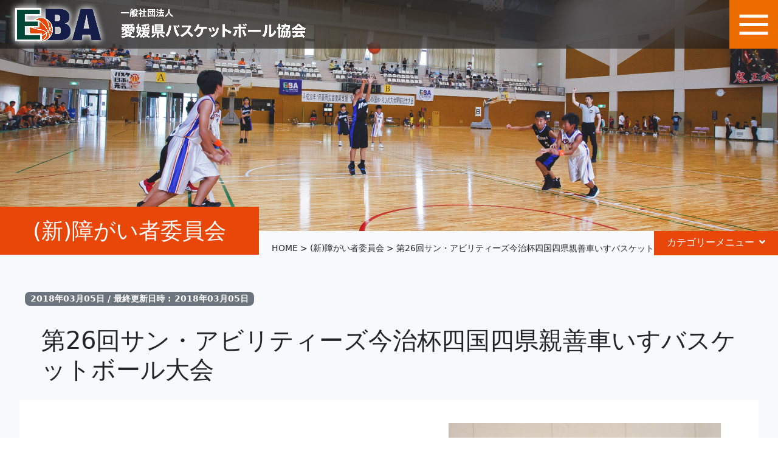

--- FILE ---
content_type: text/html; charset=UTF-8
request_url: https://ebabaset.jp/2018/03/05/26_sunabi/
body_size: 9821
content:
<!DOCTYPE html>
<html lang="ja" dir="ltr">

<head>
<!-- Google tag (gtag.js) -->
<script async src="https://www.googletagmanager.com/gtag/js?id=G-XY6BXNECLS"></script>
<script>
  window.dataLayer = window.dataLayer || [];
  function gtag(){dataLayer.push(arguments);}
  gtag('js', new Date());

  gtag('config', 'G-XY6BXNECLS');
</script>

  <meta charset="utf-8">
  <meta name="viewport" content="width=device-width, initial-scale=1.0">
  <meta http-equiv="X-UA-Compatible" content="IE=edge">
  <meta name="description" content="description" />
  <meta name="keywords" content="keywords" />

  <script src="https://ebabaset.jp/wp-content/themes/eba/common/js/vender/modernizr-custom.js" type="text/javascript"></script>

  <link rel="stylesheet" href="https://ebabaset.jp/wp-content/themes/eba/common/fontawesome-free-5.11-2.2-web/css/all.css">
  <link rel="stylesheet" href="https://ebabaset.jp/wp-content/themes/eba/common/css/app.css">

  <script type="text/javascript" src="https://ebabaset.jp/wp-content/themes/eba/common/js/vender/jquery-3.4.1.min.js"></script>
  <script type="text/javascript" src="https://ebabaset.jp/wp-content/themes/eba/common/js/vender/underscore-min.js"></script>
  <script src="https://unpkg.com/@popperjs/core@2/dist/umd/popper.min.js"></script>
  <script src="https://unpkg.com/tippy.js@6/dist/tippy-bundle.umd.js"></script>
  <script src="https://cdn.jsdelivr.net/npm/bootstrap@5.1.0/dist/js/bootstrap.bundle.min.js" integrity="sha384-U1DAWAznBHeqEIlVSCgzq+c9gqGAJn5c/t99JyeKa9xxaYpSvHU5awsuZVVFIhvj" crossorigin="anonymous"></script>
  <script type="text/javascript" src="https://ebabaset.jp/wp-content/themes/eba/common/js/main.js" defer></script>
  <script>
    /* Firefox FOUC */
  </script>
  <title>第26回サン・アビリティーズ今治杯四国四県親善車いすバスケットボール大会 &#8211; 一般社団法人 愛媛県バスケットボール協会</title>
<meta name='robots' content='max-image-preview:large' />
	<style>img:is([sizes="auto" i], [sizes^="auto," i]) { contain-intrinsic-size: 3000px 1500px }</style>
	<link rel='dns-prefetch' href='//fonts.googleapis.com' />
<link rel="alternate" type="application/rss+xml" title="一般社団法人 愛媛県バスケットボール協会 &raquo; フィード" href="https://ebabaset.jp/feed/" />
<link rel="alternate" type="application/rss+xml" title="一般社団法人 愛媛県バスケットボール協会 &raquo; コメントフィード" href="https://ebabaset.jp/comments/feed/" />
<script type="text/javascript">
/* <![CDATA[ */
window._wpemojiSettings = {"baseUrl":"https:\/\/s.w.org\/images\/core\/emoji\/16.0.1\/72x72\/","ext":".png","svgUrl":"https:\/\/s.w.org\/images\/core\/emoji\/16.0.1\/svg\/","svgExt":".svg","source":{"concatemoji":"https:\/\/ebabaset.jp\/wp-includes\/js\/wp-emoji-release.min.js"}};
/*! This file is auto-generated */
!function(s,n){var o,i,e;function c(e){try{var t={supportTests:e,timestamp:(new Date).valueOf()};sessionStorage.setItem(o,JSON.stringify(t))}catch(e){}}function p(e,t,n){e.clearRect(0,0,e.canvas.width,e.canvas.height),e.fillText(t,0,0);var t=new Uint32Array(e.getImageData(0,0,e.canvas.width,e.canvas.height).data),a=(e.clearRect(0,0,e.canvas.width,e.canvas.height),e.fillText(n,0,0),new Uint32Array(e.getImageData(0,0,e.canvas.width,e.canvas.height).data));return t.every(function(e,t){return e===a[t]})}function u(e,t){e.clearRect(0,0,e.canvas.width,e.canvas.height),e.fillText(t,0,0);for(var n=e.getImageData(16,16,1,1),a=0;a<n.data.length;a++)if(0!==n.data[a])return!1;return!0}function f(e,t,n,a){switch(t){case"flag":return n(e,"\ud83c\udff3\ufe0f\u200d\u26a7\ufe0f","\ud83c\udff3\ufe0f\u200b\u26a7\ufe0f")?!1:!n(e,"\ud83c\udde8\ud83c\uddf6","\ud83c\udde8\u200b\ud83c\uddf6")&&!n(e,"\ud83c\udff4\udb40\udc67\udb40\udc62\udb40\udc65\udb40\udc6e\udb40\udc67\udb40\udc7f","\ud83c\udff4\u200b\udb40\udc67\u200b\udb40\udc62\u200b\udb40\udc65\u200b\udb40\udc6e\u200b\udb40\udc67\u200b\udb40\udc7f");case"emoji":return!a(e,"\ud83e\udedf")}return!1}function g(e,t,n,a){var r="undefined"!=typeof WorkerGlobalScope&&self instanceof WorkerGlobalScope?new OffscreenCanvas(300,150):s.createElement("canvas"),o=r.getContext("2d",{willReadFrequently:!0}),i=(o.textBaseline="top",o.font="600 32px Arial",{});return e.forEach(function(e){i[e]=t(o,e,n,a)}),i}function t(e){var t=s.createElement("script");t.src=e,t.defer=!0,s.head.appendChild(t)}"undefined"!=typeof Promise&&(o="wpEmojiSettingsSupports",i=["flag","emoji"],n.supports={everything:!0,everythingExceptFlag:!0},e=new Promise(function(e){s.addEventListener("DOMContentLoaded",e,{once:!0})}),new Promise(function(t){var n=function(){try{var e=JSON.parse(sessionStorage.getItem(o));if("object"==typeof e&&"number"==typeof e.timestamp&&(new Date).valueOf()<e.timestamp+604800&&"object"==typeof e.supportTests)return e.supportTests}catch(e){}return null}();if(!n){if("undefined"!=typeof Worker&&"undefined"!=typeof OffscreenCanvas&&"undefined"!=typeof URL&&URL.createObjectURL&&"undefined"!=typeof Blob)try{var e="postMessage("+g.toString()+"("+[JSON.stringify(i),f.toString(),p.toString(),u.toString()].join(",")+"));",a=new Blob([e],{type:"text/javascript"}),r=new Worker(URL.createObjectURL(a),{name:"wpTestEmojiSupports"});return void(r.onmessage=function(e){c(n=e.data),r.terminate(),t(n)})}catch(e){}c(n=g(i,f,p,u))}t(n)}).then(function(e){for(var t in e)n.supports[t]=e[t],n.supports.everything=n.supports.everything&&n.supports[t],"flag"!==t&&(n.supports.everythingExceptFlag=n.supports.everythingExceptFlag&&n.supports[t]);n.supports.everythingExceptFlag=n.supports.everythingExceptFlag&&!n.supports.flag,n.DOMReady=!1,n.readyCallback=function(){n.DOMReady=!0}}).then(function(){return e}).then(function(){var e;n.supports.everything||(n.readyCallback(),(e=n.source||{}).concatemoji?t(e.concatemoji):e.wpemoji&&e.twemoji&&(t(e.twemoji),t(e.wpemoji)))}))}((window,document),window._wpemojiSettings);
/* ]]> */
</script>
<style id='wp-emoji-styles-inline-css' type='text/css'>

	img.wp-smiley, img.emoji {
		display: inline !important;
		border: none !important;
		box-shadow: none !important;
		height: 1em !important;
		width: 1em !important;
		margin: 0 0.07em !important;
		vertical-align: -0.1em !important;
		background: none !important;
		padding: 0 !important;
	}
</style>
<link rel='stylesheet' id='wp-block-library-css' href='https://ebabaset.jp/wp-includes/css/dist/block-library/style.min.css' type='text/css' media='all' />
<style id='classic-theme-styles-inline-css' type='text/css'>
/*! This file is auto-generated */
.wp-block-button__link{color:#fff;background-color:#32373c;border-radius:9999px;box-shadow:none;text-decoration:none;padding:calc(.667em + 2px) calc(1.333em + 2px);font-size:1.125em}.wp-block-file__button{background:#32373c;color:#fff;text-decoration:none}
</style>
<style id='global-styles-inline-css' type='text/css'>
:root{--wp--preset--aspect-ratio--square: 1;--wp--preset--aspect-ratio--4-3: 4/3;--wp--preset--aspect-ratio--3-4: 3/4;--wp--preset--aspect-ratio--3-2: 3/2;--wp--preset--aspect-ratio--2-3: 2/3;--wp--preset--aspect-ratio--16-9: 16/9;--wp--preset--aspect-ratio--9-16: 9/16;--wp--preset--color--black: #000000;--wp--preset--color--cyan-bluish-gray: #abb8c3;--wp--preset--color--white: #ffffff;--wp--preset--color--pale-pink: #f78da7;--wp--preset--color--vivid-red: #cf2e2e;--wp--preset--color--luminous-vivid-orange: #ff6900;--wp--preset--color--luminous-vivid-amber: #fcb900;--wp--preset--color--light-green-cyan: #7bdcb5;--wp--preset--color--vivid-green-cyan: #00d084;--wp--preset--color--pale-cyan-blue: #8ed1fc;--wp--preset--color--vivid-cyan-blue: #0693e3;--wp--preset--color--vivid-purple: #9b51e0;--wp--preset--gradient--vivid-cyan-blue-to-vivid-purple: linear-gradient(135deg,rgba(6,147,227,1) 0%,rgb(155,81,224) 100%);--wp--preset--gradient--light-green-cyan-to-vivid-green-cyan: linear-gradient(135deg,rgb(122,220,180) 0%,rgb(0,208,130) 100%);--wp--preset--gradient--luminous-vivid-amber-to-luminous-vivid-orange: linear-gradient(135deg,rgba(252,185,0,1) 0%,rgba(255,105,0,1) 100%);--wp--preset--gradient--luminous-vivid-orange-to-vivid-red: linear-gradient(135deg,rgba(255,105,0,1) 0%,rgb(207,46,46) 100%);--wp--preset--gradient--very-light-gray-to-cyan-bluish-gray: linear-gradient(135deg,rgb(238,238,238) 0%,rgb(169,184,195) 100%);--wp--preset--gradient--cool-to-warm-spectrum: linear-gradient(135deg,rgb(74,234,220) 0%,rgb(151,120,209) 20%,rgb(207,42,186) 40%,rgb(238,44,130) 60%,rgb(251,105,98) 80%,rgb(254,248,76) 100%);--wp--preset--gradient--blush-light-purple: linear-gradient(135deg,rgb(255,206,236) 0%,rgb(152,150,240) 100%);--wp--preset--gradient--blush-bordeaux: linear-gradient(135deg,rgb(254,205,165) 0%,rgb(254,45,45) 50%,rgb(107,0,62) 100%);--wp--preset--gradient--luminous-dusk: linear-gradient(135deg,rgb(255,203,112) 0%,rgb(199,81,192) 50%,rgb(65,88,208) 100%);--wp--preset--gradient--pale-ocean: linear-gradient(135deg,rgb(255,245,203) 0%,rgb(182,227,212) 50%,rgb(51,167,181) 100%);--wp--preset--gradient--electric-grass: linear-gradient(135deg,rgb(202,248,128) 0%,rgb(113,206,126) 100%);--wp--preset--gradient--midnight: linear-gradient(135deg,rgb(2,3,129) 0%,rgb(40,116,252) 100%);--wp--preset--font-size--small: 13px;--wp--preset--font-size--medium: 20px;--wp--preset--font-size--large: 36px;--wp--preset--font-size--x-large: 42px;--wp--preset--spacing--20: 0.44rem;--wp--preset--spacing--30: 0.67rem;--wp--preset--spacing--40: 1rem;--wp--preset--spacing--50: 1.5rem;--wp--preset--spacing--60: 2.25rem;--wp--preset--spacing--70: 3.38rem;--wp--preset--spacing--80: 5.06rem;--wp--preset--shadow--natural: 6px 6px 9px rgba(0, 0, 0, 0.2);--wp--preset--shadow--deep: 12px 12px 50px rgba(0, 0, 0, 0.4);--wp--preset--shadow--sharp: 6px 6px 0px rgba(0, 0, 0, 0.2);--wp--preset--shadow--outlined: 6px 6px 0px -3px rgba(255, 255, 255, 1), 6px 6px rgba(0, 0, 0, 1);--wp--preset--shadow--crisp: 6px 6px 0px rgba(0, 0, 0, 1);}:where(.is-layout-flex){gap: 0.5em;}:where(.is-layout-grid){gap: 0.5em;}body .is-layout-flex{display: flex;}.is-layout-flex{flex-wrap: wrap;align-items: center;}.is-layout-flex > :is(*, div){margin: 0;}body .is-layout-grid{display: grid;}.is-layout-grid > :is(*, div){margin: 0;}:where(.wp-block-columns.is-layout-flex){gap: 2em;}:where(.wp-block-columns.is-layout-grid){gap: 2em;}:where(.wp-block-post-template.is-layout-flex){gap: 1.25em;}:where(.wp-block-post-template.is-layout-grid){gap: 1.25em;}.has-black-color{color: var(--wp--preset--color--black) !important;}.has-cyan-bluish-gray-color{color: var(--wp--preset--color--cyan-bluish-gray) !important;}.has-white-color{color: var(--wp--preset--color--white) !important;}.has-pale-pink-color{color: var(--wp--preset--color--pale-pink) !important;}.has-vivid-red-color{color: var(--wp--preset--color--vivid-red) !important;}.has-luminous-vivid-orange-color{color: var(--wp--preset--color--luminous-vivid-orange) !important;}.has-luminous-vivid-amber-color{color: var(--wp--preset--color--luminous-vivid-amber) !important;}.has-light-green-cyan-color{color: var(--wp--preset--color--light-green-cyan) !important;}.has-vivid-green-cyan-color{color: var(--wp--preset--color--vivid-green-cyan) !important;}.has-pale-cyan-blue-color{color: var(--wp--preset--color--pale-cyan-blue) !important;}.has-vivid-cyan-blue-color{color: var(--wp--preset--color--vivid-cyan-blue) !important;}.has-vivid-purple-color{color: var(--wp--preset--color--vivid-purple) !important;}.has-black-background-color{background-color: var(--wp--preset--color--black) !important;}.has-cyan-bluish-gray-background-color{background-color: var(--wp--preset--color--cyan-bluish-gray) !important;}.has-white-background-color{background-color: var(--wp--preset--color--white) !important;}.has-pale-pink-background-color{background-color: var(--wp--preset--color--pale-pink) !important;}.has-vivid-red-background-color{background-color: var(--wp--preset--color--vivid-red) !important;}.has-luminous-vivid-orange-background-color{background-color: var(--wp--preset--color--luminous-vivid-orange) !important;}.has-luminous-vivid-amber-background-color{background-color: var(--wp--preset--color--luminous-vivid-amber) !important;}.has-light-green-cyan-background-color{background-color: var(--wp--preset--color--light-green-cyan) !important;}.has-vivid-green-cyan-background-color{background-color: var(--wp--preset--color--vivid-green-cyan) !important;}.has-pale-cyan-blue-background-color{background-color: var(--wp--preset--color--pale-cyan-blue) !important;}.has-vivid-cyan-blue-background-color{background-color: var(--wp--preset--color--vivid-cyan-blue) !important;}.has-vivid-purple-background-color{background-color: var(--wp--preset--color--vivid-purple) !important;}.has-black-border-color{border-color: var(--wp--preset--color--black) !important;}.has-cyan-bluish-gray-border-color{border-color: var(--wp--preset--color--cyan-bluish-gray) !important;}.has-white-border-color{border-color: var(--wp--preset--color--white) !important;}.has-pale-pink-border-color{border-color: var(--wp--preset--color--pale-pink) !important;}.has-vivid-red-border-color{border-color: var(--wp--preset--color--vivid-red) !important;}.has-luminous-vivid-orange-border-color{border-color: var(--wp--preset--color--luminous-vivid-orange) !important;}.has-luminous-vivid-amber-border-color{border-color: var(--wp--preset--color--luminous-vivid-amber) !important;}.has-light-green-cyan-border-color{border-color: var(--wp--preset--color--light-green-cyan) !important;}.has-vivid-green-cyan-border-color{border-color: var(--wp--preset--color--vivid-green-cyan) !important;}.has-pale-cyan-blue-border-color{border-color: var(--wp--preset--color--pale-cyan-blue) !important;}.has-vivid-cyan-blue-border-color{border-color: var(--wp--preset--color--vivid-cyan-blue) !important;}.has-vivid-purple-border-color{border-color: var(--wp--preset--color--vivid-purple) !important;}.has-vivid-cyan-blue-to-vivid-purple-gradient-background{background: var(--wp--preset--gradient--vivid-cyan-blue-to-vivid-purple) !important;}.has-light-green-cyan-to-vivid-green-cyan-gradient-background{background: var(--wp--preset--gradient--light-green-cyan-to-vivid-green-cyan) !important;}.has-luminous-vivid-amber-to-luminous-vivid-orange-gradient-background{background: var(--wp--preset--gradient--luminous-vivid-amber-to-luminous-vivid-orange) !important;}.has-luminous-vivid-orange-to-vivid-red-gradient-background{background: var(--wp--preset--gradient--luminous-vivid-orange-to-vivid-red) !important;}.has-very-light-gray-to-cyan-bluish-gray-gradient-background{background: var(--wp--preset--gradient--very-light-gray-to-cyan-bluish-gray) !important;}.has-cool-to-warm-spectrum-gradient-background{background: var(--wp--preset--gradient--cool-to-warm-spectrum) !important;}.has-blush-light-purple-gradient-background{background: var(--wp--preset--gradient--blush-light-purple) !important;}.has-blush-bordeaux-gradient-background{background: var(--wp--preset--gradient--blush-bordeaux) !important;}.has-luminous-dusk-gradient-background{background: var(--wp--preset--gradient--luminous-dusk) !important;}.has-pale-ocean-gradient-background{background: var(--wp--preset--gradient--pale-ocean) !important;}.has-electric-grass-gradient-background{background: var(--wp--preset--gradient--electric-grass) !important;}.has-midnight-gradient-background{background: var(--wp--preset--gradient--midnight) !important;}.has-small-font-size{font-size: var(--wp--preset--font-size--small) !important;}.has-medium-font-size{font-size: var(--wp--preset--font-size--medium) !important;}.has-large-font-size{font-size: var(--wp--preset--font-size--large) !important;}.has-x-large-font-size{font-size: var(--wp--preset--font-size--x-large) !important;}
:where(.wp-block-post-template.is-layout-flex){gap: 1.25em;}:where(.wp-block-post-template.is-layout-grid){gap: 1.25em;}
:where(.wp-block-columns.is-layout-flex){gap: 2em;}:where(.wp-block-columns.is-layout-grid){gap: 2em;}
:root :where(.wp-block-pullquote){font-size: 1.5em;line-height: 1.6;}
</style>
<link rel='stylesheet' id='contact-form-7-css' href='https://ebabaset.jp/wp-content/plugins/contact-form-7/includes/css/styles.css' type='text/css' media='all' />
<link rel='stylesheet' id='googleFonts-css' href='//fonts.googleapis.com/css?family=Lato%3A400%2C700%2C400italic%2C700italic' type='text/css' media='all' />
<link rel='stylesheet' id='tablepress-default-css' href='https://ebabaset.jp/wp-content/plugins/tablepress/css/default.min.css' type='text/css' media='all' />
<link rel='stylesheet' id='bones-stylesheet-css' href='https://ebabaset.jp/wp-content/themes/eba/library/css/style.css' type='text/css' media='all' />
<!--[if lt IE 9]>
<link rel='stylesheet' id='bones-ie-only-css' href='https://ebabaset.jp/wp-content/themes/eba/library/css/ie.css' type='text/css' media='all' />
<![endif]-->
<script type="text/javascript" src="https://ebabaset.jp/wp-content/themes/eba/library/js/libs/modernizr.custom.min.js" id="bones-modernizr-js"></script>
<script type="text/javascript" src="https://ebabaset.jp/wp-includes/js/jquery/jquery.min.js" id="jquery-core-js"></script>
<script type="text/javascript" src="https://ebabaset.jp/wp-includes/js/jquery/jquery-migrate.min.js" id="jquery-migrate-js"></script>
<link rel="https://api.w.org/" href="https://ebabaset.jp/wp-json/" /><link rel="alternate" title="JSON" type="application/json" href="https://ebabaset.jp/wp-json/wp/v2/posts/4335" /><link rel="canonical" href="https://ebabaset.jp/2018/03/05/26_sunabi/" />
<link rel='shortlink' href='https://ebabaset.jp/?p=4335' />
<link rel="alternate" title="oEmbed (JSON)" type="application/json+oembed" href="https://ebabaset.jp/wp-json/oembed/1.0/embed?url=https%3A%2F%2Febabaset.jp%2F2018%2F03%2F05%2F26_sunabi%2F" />
<link rel="alternate" title="oEmbed (XML)" type="text/xml+oembed" href="https://ebabaset.jp/wp-json/oembed/1.0/embed?url=https%3A%2F%2Febabaset.jp%2F2018%2F03%2F05%2F26_sunabi%2F&#038;format=xml" />
<link rel="icon" href="https://ebabaset.jp/wp-content/uploads/2019/08/cropped-ehime_icon-6-32x32.jpg" sizes="32x32" />
<link rel="icon" href="https://ebabaset.jp/wp-content/uploads/2019/08/cropped-ehime_icon-6-192x192.jpg" sizes="192x192" />
<link rel="apple-touch-icon" href="https://ebabaset.jp/wp-content/uploads/2019/08/cropped-ehime_icon-6-180x180.jpg" />
<meta name="msapplication-TileImage" content="https://ebabaset.jp/wp-content/uploads/2019/08/cropped-ehime_icon-6-270x270.jpg" />
</head>

<body>
  <script type="text/javascript" src="https://ebabaset.jp/wp-content/themes/eba/common/js/preload.js"></script>
  <a id="pagetop" name="pagetop"></a>
  <div class="">
    <header id="Header">
      <div class="d-flex justify-content-between align-items-center h-100 container-fluid pe-0">
        <a href="https://ebabaset.jp/" id="siteName" class="pe-4"><img src="https://ebabaset.jp/wp-content/themes/eba/common/img/site-name.png" alt="" width="443"></a>
        <input type="checkbox" class="btn-check" name="globalNavToggle" id="globalNavToggle">
        <label for="globalNavToggle" name="global-nav" class="btn"><i></i><i></i><i></i></label>
        <nav id="globalNav">
          <dl class="categories-wrap">
            <dt>Categories</dt>
            <!-- <dd class="list-group list-group-flush mb-2"> -->
            <!-- <a href="./u-12/index.html" class="list-group-item">U12</a>
          <a href="#" class="list-group-item">U15</a>
          <a href="#" class="list-group-item">U18</a>
          <a href="#" class="list-group-item">大学・高専</a>
          <a href="#" class="list-group-item">社会人連盟</a>
          <a href="#" class="list-group-item">3x3</a>
          <a href="#" class="list-group-item">ブロック・全国大会他</a>
          <a href="#" class="list-group-item" data-bs-toggle="tooltip" data-bs-html="true" data-bs-placement="left" title="<strong>バスケットボールカーニバル<br>マスターズ<br>国民体育大会</strong>">その他</a>
        </dd>
        <dd class="list-group list-group-flush">
          <a href="#" class="list-group-item">審判委員会</a>
          <a href="#" class="list-group-item">TO委員会</a>
          <a href="#" class="list-group-item">審判委員会</a>
          <a href="#" class="list-group-item">指導者養成委員会</a>
          <a href="#" class="list-group-item">障がい者委員会</a>
          <a href="./jimukyoku/index.html" class="list-group-item">事務局</a>
        </dd> -->
            <dd class="list-group list-group-flush mb-2"><ul class="reset list-group list-group-flush"><li class="list-group-item bg-transparent pe-1"><div class="d-flex align-items-center"><a href="https://ebabaset.jp/category/u12/" class="d-block flex-grow-1 me-0">U12</a><button type="button" class="btn btn-sm text-white fz-12" data-bs-toggle="collapse" data-bs-target="#gNav-1-0" aria-expanded="false"><i class="fas fa-plus"></i><i class="fas fa-minus"></i></button></div><div id="gNav-1-0" class="collapse list-group list-group-flush mt-1"> <a href="https://ebabaset.jp/category/u12/mini/" target="_self" class="list-group-item">U12(ミニ連盟)<i class="fas fa-arrow-right ms-2 fz-12"></i></a></div></li><li class="list-group-item bg-transparent pe-1"><div class="d-flex align-items-center"><a href="https://ebabaset.jp/category/u15/" class="d-block flex-grow-1 me-0">U15</a><button type="button" class="btn btn-sm text-white fz-12" data-bs-toggle="collapse" data-bs-target="#gNav-1-1" aria-expanded="false"><i class="fas fa-plus"></i><i class="fas fa-minus"></i></button></div><div id="gNav-1-1" class="collapse list-group list-group-flush mt-1"> <a href="https://ebabaset.jp/category/u15/u15b%e3%83%a6%e3%83%bc%e3%82%b9/" target="_self" class="list-group-item">U15(クラブ・Bユース)<i class="fas fa-arrow-right ms-2 fz-12"></i></a><a href="http://www.ehimejpa.com/" target="_blank" class="list-group-item">U15(中体連)<i class="fas fa-external-link-alt ms-2 fz-12"></i></a></div></li><li class="list-group-item bg-transparent pe-1"><div class="d-flex align-items-center"><a href="https://ebabaset.jp/category/u18/" class="d-block flex-grow-1 me-0">U18</a><button type="button" class="btn btn-sm text-white fz-12" data-bs-toggle="collapse" data-bs-target="#gNav-1-2" aria-expanded="false"><i class="fas fa-plus"></i><i class="fas fa-minus"></i></button></div><div id="gNav-1-2" class="collapse list-group list-group-flush mt-1"><a href="https://koutairen.esnet.ed.jp/" target="_blank" class="list-group-item">U18(高体連)<i class="fas fa-external-link-alt ms-2 fz-12"></i></a> <a href="https://ebabaset.jp/category/u18/u18b%e3%83%a6%e3%83%bc%e3%82%b9/" target="_self" class="list-group-item">U18(Bユース)<i class="fas fa-arrow-right ms-2 fz-12"></i></a></div></li><li class="list-group-item bg-transparent pe-1"><div class="d-flex align-items-center"><a href="https://ebabaset.jp/category/%e5%a4%a7%e5%ad%a6%e3%83%bb%e9%ab%98%e5%b0%82/" class="d-block flex-grow-1 me-0">大学・高専</a><button type="button" class="btn btn-sm text-white fz-12" data-bs-toggle="collapse" data-bs-target="#gNav-1-3" aria-expanded="false"><i class="fas fa-plus"></i><i class="fas fa-minus"></i></button></div><div id="gNav-1-3" class="collapse list-group list-group-flush mt-1"><a href="https://jubf.jp/" target="_blank" class="list-group-item">大学・高専<i class="fas fa-external-link-alt ms-2 fz-12"></i></a></div></li><li class="list-group-item bg-transparent pe-1"><div class="d-flex align-items-center"><a href="https://ebabaset.jp/category/%e7%a4%be%e4%bc%9a%e4%ba%ba%e9%80%a3%e7%9b%9f/" class="d-block flex-grow-1 me-0">社会人連盟</a><button type="button" class="btn btn-sm text-white fz-12" data-bs-toggle="collapse" data-bs-target="#gNav-1-4" aria-expanded="false"><i class="fas fa-plus"></i><i class="fas fa-minus"></i></button></div><div id="gNav-1-4" class="collapse list-group list-group-flush mt-1"><a href="h" target="_blank" class="list-group-item">日本社会人連盟<i class="fas fa-external-link-alt ms-2 fz-12"></i></a> <a href="https://ebabaset.jp/category/%e7%a4%be%e4%bc%9a%e4%ba%ba%e9%80%a3%e7%9b%9f/kenleague/" target="_self" class="list-group-item">愛媛県リーグ<i class="fas fa-arrow-right ms-2 fz-12"></i></a> <a href="https://ebabaset.jp/category/%e7%a4%be%e4%bc%9a%e4%ba%ba%e9%80%a3%e7%9b%9f/jitsuren/" target="_self" class="list-group-item">地域リーグ<i class="fas fa-arrow-right ms-2 fz-12"></i></a> <a href="https://ebabaset.jp/category/%e7%a4%be%e4%bc%9a%e4%ba%ba%e9%80%a3%e7%9b%9f/sharen/" target="_self" class="list-group-item">社会人連盟<i class="fas fa-arrow-right ms-2 fz-12"></i></a> <a href="https://ebabaset.jp/category/%e7%a4%be%e4%bc%9a%e4%ba%ba%e9%80%a3%e7%9b%9f/sharen/%e3%83%95%e3%83%ac%e3%83%b3%e3%83%89%e3%83%aa%e3%83%bc/" target="_self" class="list-group-item">フレンドリー<i class="fas fa-arrow-right ms-2 fz-12"></i></a> <a href="https://ebabaset.jp/category/%e7%a4%be%e4%bc%9a%e4%ba%ba%e9%80%a3%e7%9b%9f/sharen/kyouin/" target="_self" class="list-group-item">オープン(旧教員連盟)<i class="fas fa-arrow-right ms-2 fz-12"></i></a></div></li><li class="list-group-item bg-transparent pe-1"><div class="d-flex align-items-center"><a href="https://ebabaset.jp/category/3x3-2/" class="d-block flex-grow-1 me-0">3×3</a><button type="button" class="btn btn-sm text-white fz-12" data-bs-toggle="collapse" data-bs-target="#gNav-1-5" aria-expanded="false"><i class="fas fa-plus"></i><i class="fas fa-minus"></i></button></div><div id="gNav-1-5" class="collapse list-group list-group-flush mt-1"> <a href="https://ebabaset.jp/category/3x3-2/3x3/" target="_self" class="list-group-item">3×3<i class="fas fa-arrow-right ms-2 fz-12"></i></a></div></li><li class="list-group-item bg-transparent pe-1"><div class="d-flex align-items-center"><a href="https://ebabaset.jp/category/%e3%83%96%e3%83%ad%e3%83%83%e3%82%af%e3%83%bb%e5%85%a8%e5%9b%bd%e5%a4%a7%e4%bc%9a/" class="d-block flex-grow-1 me-0">ブロック・全国大会</a><button type="button" class="btn btn-sm text-white fz-12" data-bs-toggle="collapse" data-bs-target="#gNav-1-6" aria-expanded="false"><i class="fas fa-plus"></i><i class="fas fa-minus"></i></button></div><div id="gNav-1-6" class="collapse list-group list-group-flush mt-1"> <a href="https://ebabaset.jp/category/%e3%83%96%e3%83%ad%e3%83%83%e3%82%af%e3%83%bb%e5%85%a8%e5%9b%bd%e5%a4%a7%e4%bc%9a/%e3%83%96%e3%83%ad%e3%83%83%e3%82%af%e3%83%bb%e5%85%a8%e5%9b%bd%e5%a4%a7%e4%bc%9a%e4%bb%96/" target="_self" class="list-group-item">ブロック・全国大会他<i class="fas fa-arrow-right ms-2 fz-12"></i></a></div></li><li class="list-group-item bg-transparent pe-1"><div class="d-flex align-items-center"><a href="https://ebabaset.jp/category/other/" class="d-block flex-grow-1 me-0">その他</a><button type="button" class="btn btn-sm text-white fz-12" data-bs-toggle="collapse" data-bs-target="#gNav-1-7" aria-expanded="false"><i class="fas fa-plus"></i><i class="fas fa-minus"></i></button></div><div id="gNav-1-7" class="collapse list-group list-group-flush mt-1"><a href="https://www.pref.ehime.jp/ehimekokutai2017/" target="_blank" class="list-group-item">愛顔（えがお）つなぐえひめ国体<i class="fas fa-external-link-alt ms-2 fz-12"></i></a> <a href="https://ebabaset.jp/category/other/%e3%83%9e%e3%82%b9%e3%82%bf%e3%83%bc%e3%82%ba/" target="_self" class="list-group-item">マスターズ<i class="fas fa-arrow-right ms-2 fz-12"></i></a> <a href="https://ebabaset.jp/category/other/%e3%83%90%e3%82%b9%e3%82%b1%e3%83%83%e3%83%88%e3%83%9c%e3%83%bc%e3%83%ab%e3%82%ab%e3%83%bc%e3%83%8b%e3%83%90%e3%83%ab/" target="_self" class="list-group-item">バスケットボールカーニバル<i class="fas fa-arrow-right ms-2 fz-12"></i></a><a href="https://www.tochigikokutai2022.jp/" target="_blank" class="list-group-item">国民体育大会<i class="fas fa-external-link-alt ms-2 fz-12"></i></a></div></li></ul></dd><dd class="list-group list-group-flush mb-2"><ul class="reset list-group list-group-flush"><li class="list-group-item bg-transparent pe-1"><div class="d-flex align-items-center"><a href="https://ebabaset.jp/category/%e5%af%a9%e5%88%a4%e5%a7%94%e5%93%a1%e4%bc%9a/" class="d-block flex-grow-1 me-0">審判委員会</a><button type="button" class="btn btn-sm text-white fz-12" data-bs-toggle="collapse" data-bs-target="#gNav-2-0" aria-expanded="false"><i class="fas fa-plus"></i><i class="fas fa-minus"></i></button></div><div id="gNav-2-0" class="collapse list-group list-group-flush mt-1"> <a href="https://ebabaset.jp/category/%e5%af%a9%e5%88%a4%e5%a7%94%e5%93%a1%e4%bc%9a/refree/" target="_self" class="list-group-item">審判委員会<i class="fas fa-arrow-right ms-2 fz-12"></i></a></div></li><li class="list-group-item bg-transparent pe-1"><div class="d-flex align-items-center"><a href="https://ebabaset.jp/category/to%e5%a7%94%e5%93%a1%e4%bc%9a-2/" class="d-block flex-grow-1 me-0">TO委員会</a><button type="button" class="btn btn-sm text-white fz-12" data-bs-toggle="collapse" data-bs-target="#gNav-2-1" aria-expanded="false"><i class="fas fa-plus"></i><i class="fas fa-minus"></i></button></div><div id="gNav-2-1" class="collapse list-group list-group-flush mt-1"> <a href="https://ebabaset.jp/category/to%e5%a7%94%e5%93%a1%e4%bc%9a-2/to%e5%a7%94%e5%93%a1%e4%bc%9a/" target="_self" class="list-group-item">TO委員会<i class="fas fa-arrow-right ms-2 fz-12"></i></a></div></li><li class="list-group-item bg-transparent pe-1"><div class="d-flex align-items-center"><a href="https://ebabaset.jp/category/%e6%8c%87%e5%b0%8e%e8%80%85%e8%82%b2%e6%88%90%e5%a7%94%e5%93%a1%e4%bc%9a/" class="d-block flex-grow-1 me-0">指導者育成委員会</a><button type="button" class="btn btn-sm text-white fz-12" data-bs-toggle="collapse" data-bs-target="#gNav-2-2" aria-expanded="false"><i class="fas fa-plus"></i><i class="fas fa-minus"></i></button></div><div id="gNav-2-2" class="collapse list-group list-group-flush mt-1"> <a href="https://ebabaset.jp/category/%e6%8c%87%e5%b0%8e%e8%80%85%e8%82%b2%e6%88%90%e5%a7%94%e5%93%a1%e4%bc%9a/%e6%8c%87%e5%b0%8e%e8%80%85%e9%a4%8a%e6%88%90/" target="_self" class="list-group-item">指導者養成<i class="fas fa-arrow-right ms-2 fz-12"></i></a></div></li><li class="list-group-item bg-transparent pe-1"><div class="d-flex align-items-center"><a href="https://ebabaset.jp/category/%e3%83%91%e3%83%a9%e3%82%b9%e3%83%9d%e3%83%bc%e3%83%84%e5%a7%94%e5%93%a1%e4%bc%9a/" class="d-block flex-grow-1 me-0">パラスポーツ委員会</a><button type="button" class="btn btn-sm text-white fz-12" data-bs-toggle="collapse" data-bs-target="#gNav-2-3" aria-expanded="false"><i class="fas fa-plus"></i><i class="fas fa-minus"></i></button></div><div id="gNav-2-3" class="collapse list-group list-group-flush mt-1"> <a href="https://ebabaset.jp/category/%e3%83%91%e3%83%a9%e3%82%b9%e3%83%9d%e3%83%bc%e3%83%84%e5%a7%94%e5%93%a1%e4%bc%9a/%e8%bb%8a%e6%a4%85%e5%ad%90/" target="_self" class="list-group-item">(新)障がい者委員会<i class="fas fa-arrow-right ms-2 fz-12"></i></a></div></li><li class="list-group-item bg-transparent pe-1"><div class="d-flex align-items-center"><a href="https://ebabaset.jp/category/%e4%ba%8b%e5%8b%99%e5%b1%80/" class="d-block flex-grow-1 me-0">事務局</a><button type="button" class="btn btn-sm text-white fz-12" data-bs-toggle="collapse" data-bs-target="#gNav-2-4" aria-expanded="false"><i class="fas fa-plus"></i><i class="fas fa-minus"></i></button></div><div id="gNav-2-4" class="collapse list-group list-group-flush mt-1"> <a href="https://ebabaset.jp/category/%e4%ba%8b%e5%8b%99%e5%b1%80/%e5%bd%b9%e5%93%a1/" target="_self" class="list-group-item">役員<i class="fas fa-arrow-right ms-2 fz-12"></i></a> <a href="https://ebabaset.jp/category/%e4%ba%8b%e5%8b%99%e5%b1%80/%e8%a1%8c%e4%ba%8b%e8%a8%88%e7%94%bb/" target="_self" class="list-group-item">行事計画<i class="fas fa-arrow-right ms-2 fz-12"></i></a> <a href="https://ebabaset.jp/category/%e4%ba%8b%e5%8b%99%e5%b1%80/%e5%ae%9a%e6%ac%be%e3%80%81%e8%a6%8f%e7%a8%8b%e3%80%81%e7%b7%8f%e4%bc%9a%e8%b3%87%e6%96%99%e7%ad%89/" target="_self" class="list-group-item">定款、規程、総会資料等<i class="fas fa-arrow-right ms-2 fz-12"></i></a></div></li><li class="list-group-item bg-transparent pe-1"><div class="d-flex align-items-center"><a href="https://ebabaset.jp/category/orange-vikings/" class="d-block flex-grow-1 me-0">ORANGE VIKINGS</a><button type="button" class="btn btn-sm text-white fz-12" data-bs-toggle="collapse" data-bs-target="#gNav-2-5" aria-expanded="false"><i class="fas fa-plus"></i><i class="fas fa-minus"></i></button></div><div id="gNav-2-5" class="collapse list-group list-group-flush mt-1"></div></li></ul>            </dd>
          </dl>
          <hr>
          <dl class="information-wrap">
            <dt>Information</dt>
            <dd class="list-group list-group-flush">
              <a href="#" class="list-group-item">お知らせ一覧</a>
            </dd>
          </dl>
          <hr>
          <div class="others-wrap">
            <div class="list-group list-group-flush">
              <a href="/2025/04/15/2025年度%e3%80%80行事計画%e3%80%80/" class="list-group-item">競技会情報</a>
              <a href="/contact/" class="list-group-item">お問い合わせ</a>
              <a href="#" class="list-group-item">オフィシャルパートナー</a>
              <a href="/privacypolicy/" class="list-group-item">プライバシーポリシー</a>
              <a href="#" class="list-group-item">サイトポリシー</a>
              <a href="/sitemap/" class="list-group-item">サイトマップ</a>
            </div>
          </div>

        </nav>
      </div>
    </header><main>
      <section id="pageTitle">
              <div class="hero" style="background-image: url(https://ebabaset.jp/wp-content/themes/eba/img/u-12-hd-photo.jpg)">
          <div class="page-title">
            <a href="https://ebabaset.jp/category/%e8%bb%8a%e6%a4%85%e5%ad%90">
              <h1>(新)障がい者委員会</h1>
            </a>
            <div class="bread-columns">
              <a href="https://ebabaset.jp/">HOME</a> &gt; <a href="https://ebabaset.jp/category/%e8%bb%8a%e6%a4%85%e5%ad%90">(新)障がい者委員会</a> &gt; 第26回サン・アビリティーズ今治杯四国四県親善車いすバスケットボール大会            </div>
          </div>
        </div>
        <div class="category-nav">
          <div class="nav-wrap">
            <nav>
              <input id="catNav" type="checkbox" class="d-none">
              <dl class="mb-0 d-flex flex-column">
                <dt class="nav-title text-end"><label for="catNav" class="btn text-white rounded-0 nav-expand"><span class="nav-title-text ps-2">カテゴリーメニュー</span><i class="fas fa-angle-down mx-2"></i><i class="fas fa-angle-up mx-2"></i></label></dt>
                <dd class="nav-list mb-0 shadow">
                  <div class="px-3 pt-3">
                    <h6 class="fz-14 fw-bold">アーカイブ</h6>
                                    <dl class="py-2 mb-0 border-top">
                      <dt><small>2025年05月22日</small></dt>
                      <dd><a href="https://ebabaset.jp/2025/05/22/2025%e5%b9%b4%e5%ba%a6%e3%80%80%e8%a1%8c%e4%ba%8b%e8%a8%88%e7%94%bb%e3%80%80/">2025年度　行事計画　</a></dd>
                    </dl>
        <dl class="py-2 mb-0 border-top">
                      <dt><small>2024年05月20日</small></dt>
                      <dd><a href="https://ebabaset.jp/2024/05/20/2024%e5%b9%b4%e4%bb%a4%e5%92%8c%ef%bc%96%e5%b9%b4%ef%bc%89%e5%ba%a6%e3%80%80%e8%a1%8c%e4%ba%8b%e8%a8%88%e7%94%bb%e3%81%ab%e3%81%a4%e3%81%84%e3%81%a6/">2024年(令和６年）度　行事計画について</a></dd>
                    </dl>
        <dl class="py-2 mb-0 border-top">
                      <dt><small>2023年02月17日</small></dt>
                      <dd><a href="https://ebabaset.jp/2023/02/17/%e7%ac%ac28%e5%9b%9e%e3%82%b5%e3%83%b3%e3%83%bb%e3%82%a2%e3%83%93%e3%83%aa%e3%83%86%e3%82%a3%e3%83%bc%e3%82%ba%e4%bb%8a%e6%b2%bb%e6%9d%af-%e5%9b%9b%e5%9b%bd%e5%9b%9b%e7%9c%8c%e8%a6%aa%e5%96%84/">第28回サン・アビリティーズ今治杯 四国四県親善車いすバスケットボール大会 審判講習会　開催について</a></dd>
                    </dl>
                    
                  </div>
                </dd>
              </dl>
            </nav>
          </div>
        </div>
              </section>

      <section class="bg-light pt-5 bottom-page">
        <div class="container pt-5 pb-2 article">
          <div class="article-header">
            <div class="badge bg-secondary">
              <time>
                2018年03月05日 / 最終更新日時 : 2018年03月05日              </time>

            </div>
            <h1 class="h1-header mt-3">第26回サン・アビリティーズ今治杯四国四県親善車いすバスケットボール大会</h1>
          </div>

          <div class="article-body">
            <a href="http://ebabaset.jp/wp-content/uploads/2018/02/result.pdf">第26回サン・アビリティーズ今治杯四国四県親善車いすバスケットボール大会結果</a><a href="http://ebabaset.jp/wp-content/uploads/2018/02/h29_sun_abi.pdf"><img fetchpriority="high" decoding="async" class="alignleft size-full wp-image-4350" src="http://ebabaset.jp/wp-content/uploads/2018/02/2018_0305_1.jpg" alt="" width="448" height="336" srcset="https://ebabaset.jp/wp-content/uploads/2018/02/2018_0305_1.jpg 448w, https://ebabaset.jp/wp-content/uploads/2018/02/2018_0305_1-300x225.jpg 300w" sizes="(max-width: 448px) 100vw, 448px" /></a>
<div id="attachment_4352" style="width: 458px" class="wp-caption alignleft"><img decoding="async" aria-describedby="caption-attachment-4352" class="size-full wp-image-4352" src="http://ebabaset.jp/wp-content/uploads/2018/02/2018_0305_2.jpg" alt="" width="448" height="336" srcset="https://ebabaset.jp/wp-content/uploads/2018/02/2018_0305_2.jpg 448w, https://ebabaset.jp/wp-content/uploads/2018/02/2018_0305_2-300x225.jpg 300w" sizes="(max-width: 448px) 100vw, 448px" /><p id="caption-attachment-4352" class="wp-caption-text">????????????????????????????????????</p></div>
<img decoding="async" class="alignleft size-full wp-image-4353" src="http://ebabaset.jp/wp-content/uploads/2018/02/2018_0305_3.jpg" alt="" width="448" height="336" srcset="https://ebabaset.jp/wp-content/uploads/2018/02/2018_0305_3.jpg 448w, https://ebabaset.jp/wp-content/uploads/2018/02/2018_0305_3-300x225.jpg 300w" sizes="(max-width: 448px) 100vw, 448px" /><img loading="lazy" decoding="async" class="alignleft size-full wp-image-4354" src="http://ebabaset.jp/wp-content/uploads/2018/02/2018_0305_4.jpg" alt="" width="448" height="336" srcset="https://ebabaset.jp/wp-content/uploads/2018/02/2018_0305_4.jpg 448w, https://ebabaset.jp/wp-content/uploads/2018/02/2018_0305_4-300x225.jpg 300w" sizes="auto, (max-width: 448px) 100vw, 448px" /><img loading="lazy" decoding="async" class="alignleft size-full wp-image-4355" src="http://ebabaset.jp/wp-content/uploads/2018/02/2018_0305_5.jpg" alt="" width="448" height="336" srcset="https://ebabaset.jp/wp-content/uploads/2018/02/2018_0305_5.jpg 448w, https://ebabaset.jp/wp-content/uploads/2018/02/2018_0305_5-300x225.jpg 300w" sizes="auto, (max-width: 448px) 100vw, 448px" />
<img loading="lazy" decoding="async" class="alignleft size-full wp-image-245" src="http://ebabaset.jp/wp-content/uploads/2014/08/mican_120_1.gif" alt="" width="120" height="128" />

          </div>

          <div class="article-footer">
            <div class="pt-5 text-center">
              <div id="fb-root"></div>
              <script async defer crossorigin="anonymous" src="https://connect.facebook.net/ja_JP/sdk.js#xfbml=1&version=v11.0" nonce="OWAeoe4b"></script>

              <p><a href="https://ebabaset.jp/wp-content/themes/eba/img/mican_ganbaruken_ehimeken.jpg"><img loading="lazy" class="alignleft size-full wp-image-5106" src="https://ebabaset.jp/wp-content/themes/eba/img/mican_ganbaruken_ehimeken.jpg" alt="" width="301" height="382" srcset="https://ebabaset.jp/wp-content/themes/eba/img/mican_ganbaruken_ehimeken.jpg 301w, https://ebabaset.jp/wp-content/themes/eba/img/mican_ganbaruken_ehimeken.jpg 236w" sizes="(max-width: 301px) 100vw, 301px"></a></p>

              <div class="d-flex justify-content-center py-5">
                <div class="px-2">
                  <div class="fb-share-button" data-href="https://www.facebook.com/%E6%84%9B%E5%AA%9B%E7%9C%8C%E3%83%90%E3%82%B9%E3%82%B1%E3%83%83%E3%83%88%E3%83%9C%E3%83%BC%E3%83%AB%E5%8D%94%E4%BC%9A-229864833866086" data-layout="button" data-size="large"><a target="_blank" href="https://www.facebook.com/sharer/sharer.php?u=https%3A%2F%2Fwww.facebook.com%2F%25E6%2584%259B%25E5%25AA%259B%25E7%259C%258C%25E3%2583%2590%25E3%2582%25B9%25E3%2582%25B1%25E3%2583%2583%25E3%2583%2588%25E3%2583%259C%25E3%2583%25BC%25E3%2583%25AB%25E5%258D%2594%25E4%25BC%259A-229864833866086&amp;src=sdkpreparse" class="fb-xfbml-parse-ignore">シェア</a></div>
                </div>
                <div class="px-2">
                  <a href="https://twitter.com/share?ref_src=twsrc%5Etfw" class="twitter-share-button" data-show-count="false" data-size="large">Tweet</a>
                  <script async src="https://platform.twitter.com/widgets.js" charset="utf-8"></script>
                </div>
              </div>

              <div class="d-flex justify-content-between pb-5 prev-next">
                              <div class="">
                  <a class="btn btn-secondary" href="https://ebabaset.jp/2017/12/09/kokusai_kurumaisu/" rel="prev"><i class="fas fa-angle-left me-3"></i>前の記事</a>
                </div>
                <div class="">
                  <a class="btn btn-secondary" href="https://ebabaset.jp/2018/03/28/h30_keikaku/" rel="next">次の記事<i class="fas fa-angle-right ms-3"></i></a>                </div>
                                </div>
            </div>
          </div>
        </div>

      </section>
      </main>
<footer id="Footer">
  <div class="container-xxl py-5">
    <div class="row row-cols-1 row-cols-lg-2">
      <div class="col foot-sitename">
        <a href="https://ebabaset.jp/" class="pe-4"><img src="https://ebabaset.jp/wp-content/themes/eba/common/img/site-name.png" alt="" width="443"></a>
      </div>
      <div class="col foot-nav">
        <nav class="nav">
          <ul class="reset">
            <li><a href="/2025/04/15/2025年度%e3%80%80行事計画%e3%80%80/">競技会情報</a></li>
            <li><a href="/contact/">お問い合わせ</a></li>
            <li><a href="#">オフィシャルパートナー</a></li>
            <li><a href="/privacypolicy/">プライバシーポリシー</a></li>
            <li><a href="#">サイトポリシー</a></li>
            <li><a href="/sitemap/">サイトマップ</a></li>
          </ul>
        </nav>
      </div>
    </div>

    <div class="text-center text-white fz-13 copyright">
      <span class="copyright-text"><span>Copyright &copy; 一般社団法人 愛媛県バスケットボール協会</span> <span>All Rights Reserved.</span></span>
      <div class="foot-chara">
        <img src="https://ebabaset.jp/wp-content/themes/eba/common/img/chara_ball.png" alt="">
      </div>
    </div>
  </div>
</footer>
<div class="scroll-to-top">
  <a href="#pagetop" class="btn btn-secondary"><i class="fas fa-angle-up"></i></a>
</div>
</div>

<script type="speculationrules">
{"prefetch":[{"source":"document","where":{"and":[{"href_matches":"\/*"},{"not":{"href_matches":["\/wp-*.php","\/wp-admin\/*","\/wp-content\/uploads\/*","\/wp-content\/*","\/wp-content\/plugins\/*","\/wp-content\/themes\/eba\/*","\/*\\?(.+)"]}},{"not":{"selector_matches":"a[rel~=\"nofollow\"]"}},{"not":{"selector_matches":".no-prefetch, .no-prefetch a"}}]},"eagerness":"conservative"}]}
</script>
<script type="text/javascript" src="https://ebabaset.jp/wp-includes/js/dist/vendor/wp-polyfill.min.js" id="wp-polyfill-js"></script>
<script type="text/javascript" id="contact-form-7-js-extra">
/* <![CDATA[ */
var wpcf7 = {"api":{"root":"https:\/\/ebabaset.jp\/wp-json\/","namespace":"contact-form-7\/v1"}};
/* ]]> */
</script>
<script type="text/javascript" src="https://ebabaset.jp/wp-content/plugins/contact-form-7/includes/js/index.js" id="contact-form-7-js"></script>
<script type="text/javascript" src="https://ebabaset.jp/wp-content/themes/eba/library/js/scripts.js" id="bones-js-js"></script>
</body>
<script>
  jQuery(document).ready(function($) {
    // Gravity Forms送信後のイベントをキャッチする
    $(document).on('gform_confirmation_loaded', function(event, formId) {
        // ここにクッキーを消去するコードを追加する
        document.cookie = "consent=; expires=Thu, 01 Jan 1970 00:00:00 UTC; path=/;";
    });
});
</script>

</html>

--- FILE ---
content_type: text/css
request_url: https://ebabaset.jp/wp-content/themes/eba/common/css/app.css
body_size: 34200
content:

@import url(//fonts.googleapis.com/css?family=Roboto:400,500,700);
@import url(//fonts.googleapis.com/css?family=Roboto+Condensed:400,700);

@charset "UTF-8";
* {
  backface-visibility: hidden;
  /* animation時のにじみ防止 */
  -webkit-backface-visibility: hidden;
  /* animation時のにじみ防止 */
  -webkit-font-smoothing: antialiased;
  /* animation時の文字にじみ防止 */
  -moz-osx-font-smoothing: grayscale;
  /* animation時の文字にじみ防止 */ }

:root {
  --theme-orange: #ED6C00;
  --theme-orange-d: #E94709;
  --theme-yellow: #FFE500;
  --theme-green: #019934;
  --theme-green-d: #004738;
  --theme-blue: #0300FD;
  --theme-blue-d: #151E49; }

/*!
 * Bootstrap v5.1.0 (https://getbootstrap.com/)
 * Copyright 2011-2021 The Bootstrap Authors
 * Copyright 2011-2021 Twitter, Inc.
 * Licensed under MIT (https://github.com/twbs/bootstrap/blob/main/LICENSE)
 */
:root {
  --bs-blue: #0300FD;
  --bs-indigo: #6610f2;
  --bs-purple: #6f42c1;
  --bs-pink: #d63384;
  --bs-red: #dc3545;
  --bs-orange: #ED6C00;
  --bs-yellow: #FFE500;
  --bs-green: #019934;
  --bs-teal: #20c997;
  --bs-cyan: #0dcaf0;
  --bs-white: #fff;
  --bs-gray: #6c757d;
  --bs-gray-dark: #343a40;
  --bs-gray-100: #f8f9fa;
  --bs-gray-200: #e9ecef;
  --bs-gray-300: #dee2e6;
  --bs-gray-400: #ced4da;
  --bs-gray-500: #adb5bd;
  --bs-gray-600: #6c757d;
  --bs-gray-700: #495057;
  --bs-gray-800: #343a40;
  --bs-gray-900: #212529;
  --bs-primary: #0300FD;
  --bs-secondary: #6c757d;
  --bs-success: #019934;
  --bs-info: #0dcaf0;
  --bs-warning: #FFE500;
  --bs-danger: #dc3545;
  --bs-light: #f8f9fa;
  --bs-dark: #212529;
  --bs-primary-rgb: 3, 0, 253;
  --bs-secondary-rgb: 108, 117, 125;
  --bs-success-rgb: 1, 153, 52;
  --bs-info-rgb: 13, 202, 240;
  --bs-warning-rgb: 255, 229, 0;
  --bs-danger-rgb: 220, 53, 69;
  --bs-light-rgb: 248, 249, 250;
  --bs-dark-rgb: 33, 37, 41;
  --bs-white-rgb: 255, 255, 255;
  --bs-black-rgb: 0, 0, 0;
  --bs-body-rgb: 33, 37, 41;
  --bs-font-sans-serif: system-ui, -apple-system, "Segoe UI", Roboto, "Helvetica Neue", Arial, "Noto Sans", "Liberation Sans", sans-serif, "Apple Color Emoji", "Segoe UI Emoji", "Segoe UI Symbol", "Noto Color Emoji";
  --bs-font-monospace: SFMono-Regular, Menlo, Monaco, Consolas, "Liberation Mono", "Courier New", monospace;
  --bs-gradient: linear-gradient(180deg, rgba(255, 255, 255, 0.15), rgba(255, 255, 255, 0));
  --bs-body-font-family: var(--bs-font-sans-serif);
  --bs-body-font-size: 16px;
  --bs-body-font-size: 1rem;
  --bs-body-font-weight: 400;
  --bs-body-line-height: 1.5;
  --bs-body-color: #212529;
  --bs-body-bg: #fff; }

*,
*:before,
*:after {
  box-sizing: border-box; }

body {
  margin: 0;
  font-family: var(--bs-body-font-family);
  font-size: var(--bs-body-font-size);
  font-weight: var(--bs-body-font-weight);
  line-height: var(--bs-body-line-height);
  color: var(--bs-body-color);
  text-align: var(--bs-body-text-align);
  background-color: var(--bs-body-bg);
  -webkit-text-size-adjust: 100%;
  -webkit-tap-highlight-color: rgba(0, 0, 0, 0); }

hr {
  margin: 16px 0;
  margin: 1rem 0;
  color: inherit;
  background-color: currentColor;
  border: 0;
  opacity: 0.25;
  -ms-filter: "progid:DXImageTransform.Microsoft.Alpha(Opacity=25)"; }

hr:not([size]) {
  height: 1px; }

h1, .h1, h2, .h2, h3, .h3, h4, .h4, h5, .h5, h6, .h6 {
  margin-top: 0;
  margin-bottom: 8px;
  margin-bottom: 0.5rem;
  font-weight: 500;
  line-height: 1.2; }

h1, .h1 {
  font-size: calc(1.375rem + 1.5vw); }

h2, .h2 {
  font-size: calc(1.325rem + 0.9vw); }

h3, .h3 {
  font-size: calc(1.3rem + 0.6vw); }

h4, .h4 {
  font-size: calc(1.275rem + 0.3vw); }

h5, .h5 {
  font-size: 20px;
  font-size: 1.25rem; }

h6, .h6 {
  font-size: 16px;
  font-size: 1rem; }

p {
  margin-top: 0;
  margin-bottom: 16px;
  margin-bottom: 1rem; }

abbr[title],
abbr[data-bs-original-title] {
  text-decoration: underline dotted;
  cursor: help;
  text-decoration-skip-ink: none; }

address {
  margin-bottom: 16px;
  margin-bottom: 1rem;
  font-style: normal;
  line-height: inherit; }

ol,
ul {
  padding-left: 32px;
  padding-left: 2rem; }

ol,
ul,
dl {
  margin-top: 0;
  margin-bottom: 16px;
  margin-bottom: 1rem; }

ol ol,
ul ul,
ol ul,
ul ol {
  margin-bottom: 0; }

dt {
  font-weight: 700; }

dd {
  margin-bottom: 8px;
  margin-bottom: .5rem;
  margin-left: 0; }

blockquote {
  margin: 0 0 16px;
  margin: 0 0 1rem; }

b,
strong {
  font-weight: bolder; }

small, .small {
  font-size: 0.875em; }

mark, .mark {
  padding: 0.2em;
  background-color: #fcf8e3; }

sub,
sup {
  position: relative;
  font-size: 0.75em;
  line-height: 0;
  vertical-align: baseline; }

sub {
  bottom: -.25em; }

sup {
  top: -.5em; }

a {
  color: #0300FD;
  text-decoration: underline; }

a:hover {
  color: #0200ca; }

a:not([href]):not([class]), a:not([href]):not([class]):hover {
  color: inherit;
  text-decoration: none; }

pre,
code,
kbd,
samp {
  font-family: var(--bs-font-monospace);
  font-size: 1em;
  direction: ltr;
  unicode-bidi: bidi-override; }

pre {
  display: block;
  margin-top: 0;
  margin-bottom: 16px;
  margin-bottom: 1rem;
  overflow: auto;
  font-size: 0.875em; }

pre code {
  font-size: inherit;
  color: inherit;
  word-break: normal; }

code {
  font-size: 0.875em;
  color: #d63384;
  word-wrap: break-word; }

a > code {
  color: inherit; }

kbd {
  padding: 3.2px 6.4px;
  padding: 0.2rem 0.4rem;
  font-size: 0.875em;
  color: #fff;
  background-color: #212529;
  border-radius: 0.25rem; }

kbd kbd {
  padding: 0;
  font-size: 1em;
  font-weight: 700; }

figure {
  margin: 0 0 16px;
  margin: 0 0 1rem; }

img,
svg {
  vertical-align: middle; }

table {
  caption-side: bottom;
  border-collapse: collapse; }

caption {
  padding-top: 8px;
  padding-top: 0.5rem;
  padding-bottom: 8px;
  padding-bottom: 0.5rem;
  color: #6c757d;
  text-align: left; }

th {
  text-align: inherit;
  text-align: -webkit-match-parent; }

thead,
tbody,
tfoot,
tr,
td,
th {
  border-color: inherit;
  border-style: solid;
  border-width: 0; }

label {
  display: inline-block; }

button {
  border-radius: 0; }

button:focus:not(:focus-visible) {
  outline: 0; }

input,
button,
select,
optgroup,
textarea {
  margin: 0;
  font-family: inherit;
  font-size: inherit;
  line-height: inherit; }

button,
select {
  text-transform: none; }

[role="button"] {
  cursor: pointer; }

select {
  word-wrap: normal; }

select:disabled {
  opacity: 1;
  -ms-filter: "progid:DXImageTransform.Microsoft.Alpha(Opacity=100)"; }

[list]::-webkit-calendar-picker-indicator {
  display: none; }

button,
[type="button"],
[type="reset"],
[type="submit"] {
  -webkit-appearance: button; }

button:not(:disabled),
[type="button"]:not(:disabled),
[type="reset"]:not(:disabled),
[type="submit"]:not(:disabled) {
  cursor: pointer; }

::-moz-focus-inner {
  padding: 0;
  border-style: none; }

textarea {
  resize: vertical; }

fieldset {
  min-width: 0;
  padding: 0;
  margin: 0;
  border: 0; }

legend {
  float: left;
  width: 100%;
  padding: 0;
  margin-bottom: 8px;
  margin-bottom: 0.5rem;
  font-size: calc(1.275rem + 0.3vw);
  line-height: inherit; }

legend + * {
  clear: left; }

::-webkit-datetime-edit-fields-wrapper,
::-webkit-datetime-edit-text,
::-webkit-datetime-edit-minute,
::-webkit-datetime-edit-hour-field,
::-webkit-datetime-edit-day-field,
::-webkit-datetime-edit-month-field,
::-webkit-datetime-edit-year-field {
  padding: 0; }

::-webkit-inner-spin-button {
  height: auto; }

[type="search"] {
  outline-offset: -2px;
  -webkit-appearance: textfield; }

/* rtl:raw:
[type="tel"],
[type="url"],
[type="email"],
[type="number"] {
  direction: ltr;
}
*/
::-webkit-search-decoration {
  -webkit-appearance: none; }

::-webkit-color-swatch-wrapper {
  padding: 0; }

::file-selector-button {
  font: inherit; }

::-webkit-file-upload-button {
  font: inherit;
  -webkit-appearance: button; }

output {
  display: inline-block; }

iframe {
  border: 0; }

summary {
  display: list-item;
  cursor: pointer; }

progress {
  vertical-align: baseline; }

[hidden] {
  display: none !important; }

.lead {
  font-size: 20px;
  font-size: 1.25rem;
  font-weight: 300; }

.display-1 {
  font-size: calc(1.625rem + 4.5vw);
  font-weight: 300;
  line-height: 1.2; }

.display-2 {
  font-size: calc(1.575rem + 3.9vw);
  font-weight: 300;
  line-height: 1.2; }

.display-3 {
  font-size: calc(1.525rem + 3.3vw);
  font-weight: 300;
  line-height: 1.2; }

.display-4 {
  font-size: calc(1.475rem + 2.7vw);
  font-weight: 300;
  line-height: 1.2; }

.display-5 {
  font-size: calc(1.425rem + 2.1vw);
  font-weight: 300;
  line-height: 1.2; }

.display-6 {
  font-size: calc(1.375rem + 1.5vw);
  font-weight: 300;
  line-height: 1.2; }

.list-unstyled {
  padding-left: 0;
  list-style: none; }

.list-inline {
  padding-left: 0;
  list-style: none; }

.list-inline-item {
  display: inline-block; }

.list-inline-item:not(:last-child) {
  margin-right: 8px;
  margin-right: 0.5rem; }

.initialism {
  font-size: 0.875em;
  text-transform: uppercase; }

.blockquote {
  margin-bottom: 16px;
  margin-bottom: 1rem;
  font-size: 20px;
  font-size: 1.25rem; }

.blockquote > :last-child {
  margin-bottom: 0; }

.blockquote-footer {
  margin-top: -16px;
  margin-top: -1rem;
  margin-bottom: 16px;
  margin-bottom: 1rem;
  font-size: 0.875em;
  color: #6c757d; }

.blockquote-footer:before {
  content: "\2014\00A0"; }

.img-fluid {
  max-width: 100%;
  height: auto; }

.img-thumbnail {
  padding: 4px;
  padding: 0.25rem;
  background-color: #fff;
  border: 1px solid #dee2e6;
  border-radius: 0.5rem;
  max-width: 100%;
  height: auto; }

.figure {
  display: inline-block; }

.figure-img {
  margin-bottom: 8px;
  margin-bottom: 0.5rem;
  line-height: 1; }

.figure-caption {
  font-size: 0.875em;
  color: #6c757d; }

.container,
.container-fluid,
.container-sm,
.container-md,
.container-lg,
.container-xl,
.container-xxl {
  width: 100%;
  padding-right: var(--bs-gutter-x, 12px);
  padding-right: var(--bs-gutter-x, 0.75rem);
  padding-left: var(--bs-gutter-x, 12px);
  padding-left: var(--bs-gutter-x, 0.75rem);
  margin-right: auto;
  margin-left: auto; }

.row {
  --bs-gutter-x: 24px;
  --bs-gutter-x: 1.5rem;
  --bs-gutter-y: 0;
  display: -ms-flexbox;
  display: flex;
  -ms-flex-wrap: wrap;
      flex-wrap: wrap;
  margin-top: calc(var(--bs-gutter-y) * -1);
  margin-right: calc(var(--bs-gutter-x) * -.5);
  margin-left: calc(var(--bs-gutter-x) * -.5); }

.row > * {
  -ms-flex-negative: 0;
      flex-shrink: 0;
  width: 100%;
  max-width: 100%;
  padding-right: calc(var(--bs-gutter-x) * .5);
  padding-left: calc(var(--bs-gutter-x) * .5);
  margin-top: var(--bs-gutter-y); }

.col {
  -ms-flex: 1 0 0%;
      flex: 1 0 0%; }

.row-cols-auto > * {
  -ms-flex: 0 0 auto;
      flex: 0 0 auto;
  width: auto; }

.row-cols-1 > * {
  -ms-flex: 0 0 auto;
      flex: 0 0 auto;
  width: 100%; }

.row-cols-2 > * {
  -ms-flex: 0 0 auto;
      flex: 0 0 auto;
  width: 50%; }

.row-cols-3 > * {
  -ms-flex: 0 0 auto;
      flex: 0 0 auto;
  width: 33.33333%; }

.row-cols-4 > * {
  -ms-flex: 0 0 auto;
      flex: 0 0 auto;
  width: 25%; }

.row-cols-5 > * {
  -ms-flex: 0 0 auto;
      flex: 0 0 auto;
  width: 20%; }

.row-cols-6 > * {
  -ms-flex: 0 0 auto;
      flex: 0 0 auto;
  width: 16.66667%; }

.col-auto {
  -ms-flex: 0 0 auto;
      flex: 0 0 auto;
  width: auto; }

.col-1 {
  -ms-flex: 0 0 auto;
      flex: 0 0 auto;
  width: 8.33333%; }

.col-2 {
  -ms-flex: 0 0 auto;
      flex: 0 0 auto;
  width: 16.66667%; }

.col-3 {
  -ms-flex: 0 0 auto;
      flex: 0 0 auto;
  width: 25%; }

.col-4 {
  -ms-flex: 0 0 auto;
      flex: 0 0 auto;
  width: 33.33333%; }

.col-5 {
  -ms-flex: 0 0 auto;
      flex: 0 0 auto;
  width: 41.66667%; }

.col-6 {
  -ms-flex: 0 0 auto;
      flex: 0 0 auto;
  width: 50%; }

.col-7 {
  -ms-flex: 0 0 auto;
      flex: 0 0 auto;
  width: 58.33333%; }

.col-8 {
  -ms-flex: 0 0 auto;
      flex: 0 0 auto;
  width: 66.66667%; }

.col-9 {
  -ms-flex: 0 0 auto;
      flex: 0 0 auto;
  width: 75%; }

.col-10 {
  -ms-flex: 0 0 auto;
      flex: 0 0 auto;
  width: 83.33333%; }

.col-11 {
  -ms-flex: 0 0 auto;
      flex: 0 0 auto;
  width: 91.66667%; }

.col-12 {
  -ms-flex: 0 0 auto;
      flex: 0 0 auto;
  width: 100%; }

.offset-1 {
  margin-left: 8.33333%; }

.offset-2 {
  margin-left: 16.66667%; }

.offset-3 {
  margin-left: 25%; }

.offset-4 {
  margin-left: 33.33333%; }

.offset-5 {
  margin-left: 41.66667%; }

.offset-6 {
  margin-left: 50%; }

.offset-7 {
  margin-left: 58.33333%; }

.offset-8 {
  margin-left: 66.66667%; }

.offset-9 {
  margin-left: 75%; }

.offset-10 {
  margin-left: 83.33333%; }

.offset-11 {
  margin-left: 91.66667%; }

.g-0,
.gx-0 {
  --bs-gutter-x: 0; }

.g-0,
.gy-0 {
  --bs-gutter-y: 0; }

.g-1,
.gx-1 {
  --bs-gutter-x: 4px;
  --bs-gutter-x: 0.25rem; }

.g-1,
.gy-1 {
  --bs-gutter-y: 4px;
  --bs-gutter-y: 0.25rem; }

.g-2,
.gx-2 {
  --bs-gutter-x: 8px;
  --bs-gutter-x: 0.5rem; }

.g-2,
.gy-2 {
  --bs-gutter-y: 8px;
  --bs-gutter-y: 0.5rem; }

.g-3,
.gx-3 {
  --bs-gutter-x: 16px;
  --bs-gutter-x: 1rem; }

.g-3,
.gy-3 {
  --bs-gutter-y: 16px;
  --bs-gutter-y: 1rem; }

.g-4,
.gx-4 {
  --bs-gutter-x: 24px;
  --bs-gutter-x: 1.5rem; }

.g-4,
.gy-4 {
  --bs-gutter-y: 24px;
  --bs-gutter-y: 1.5rem; }

.g-5,
.gx-5 {
  --bs-gutter-x: 48px;
  --bs-gutter-x: 3rem; }

.g-5,
.gy-5 {
  --bs-gutter-y: 48px;
  --bs-gutter-y: 3rem; }

.table, .bottom-page .wp-block-table table {
  --bs-table-bg: transparent;
  --bs-table-accent-bg: transparent;
  --bs-table-striped-color: #212529;
  --bs-table-striped-bg: rgba(0, 0, 0, 0.05);
  --bs-table-active-color: #212529;
  --bs-table-active-bg: rgba(0, 0, 0, 0.1);
  --bs-table-hover-color: #212529;
  --bs-table-hover-bg: rgba(0, 0, 0, 0.075);
  width: 100%;
  margin-bottom: 16px;
  margin-bottom: 1rem;
  color: #212529;
  vertical-align: top;
  border-color: #dee2e6; }

.table > :not(caption) > * > *, .bottom-page .wp-block-table table > :not(caption) > * > * {
  padding: 8px 8px;
  padding: 0.5rem 0.5rem;
  background-color: var(--bs-table-bg);
  border-bottom-width: 1px;
  box-shadow: inset 0 0 0 9999px var(--bs-table-accent-bg); }

.table > tbody, .bottom-page .wp-block-table table > tbody {
  vertical-align: inherit; }

.table > thead, .bottom-page .wp-block-table table > thead {
  vertical-align: bottom; }

.table > :not(:last-child) > :last-child > *, .bottom-page .wp-block-table table > :not(:last-child) > :last-child > * {
  border-bottom-color: currentColor; }

.caption-top {
  caption-side: top; }

.table-sm > :not(caption) > * > * {
  padding: 4px 4px;
  padding: 0.25rem 0.25rem; }

.table-bordered > :not(caption) > * {
  border-width: 1px 0; }

.table-bordered > :not(caption) > * > * {
  border-width: 0 1px; }

.table-borderless > :not(caption) > * > * {
  border-bottom-width: 0; }

.table-striped > tbody > tr:nth-of-type(odd) {
  --bs-table-accent-bg: var(--bs-table-striped-bg);
  color: var(--bs-table-striped-color); }

.table-active {
  --bs-table-accent-bg: var(--bs-table-active-bg);
  color: var(--bs-table-active-color); }

.table-hover > tbody > tr:hover {
  --bs-table-accent-bg: var(--bs-table-hover-bg);
  color: var(--bs-table-hover-color); }

.table-primary {
  --bs-table-bg: #cdccff;
  --bs-table-striped-bg: #c3c2f2;
  --bs-table-striped-color: #000;
  --bs-table-active-bg: #b9b8e6;
  --bs-table-active-color: #000;
  --bs-table-hover-bg: #bebdec;
  --bs-table-hover-color: #000;
  color: #000;
  border-color: #b9b8e6; }

.table-secondary {
  --bs-table-bg: #e2e3e5;
  --bs-table-striped-bg: #d7d8da;
  --bs-table-striped-color: #000;
  --bs-table-active-bg: #cbccce;
  --bs-table-active-color: #000;
  --bs-table-hover-bg: #d1d2d4;
  --bs-table-hover-color: #000;
  color: #000;
  border-color: #cbccce; }

.table-success {
  --bs-table-bg: #ccebd6;
  --bs-table-striped-bg: #c2dfcb;
  --bs-table-striped-color: #000;
  --bs-table-active-bg: #b8d4c1;
  --bs-table-active-color: #000;
  --bs-table-hover-bg: #bdd9c6;
  --bs-table-hover-color: #000;
  color: #000;
  border-color: #b8d4c1; }

.table-info {
  --bs-table-bg: #cff4fc;
  --bs-table-striped-bg: #c5e8ef;
  --bs-table-striped-color: #000;
  --bs-table-active-bg: #badce3;
  --bs-table-active-color: #000;
  --bs-table-hover-bg: #bfe2e9;
  --bs-table-hover-color: #000;
  color: #000;
  border-color: #badce3; }

.table-warning {
  --bs-table-bg: #fffacc;
  --bs-table-striped-bg: #f2eec2;
  --bs-table-striped-color: #000;
  --bs-table-active-bg: #e6e1b8;
  --bs-table-active-color: #000;
  --bs-table-hover-bg: #ece7bd;
  --bs-table-hover-color: #000;
  color: #000;
  border-color: #e6e1b8; }

.table-danger {
  --bs-table-bg: #f8d7da;
  --bs-table-striped-bg: #eccccf;
  --bs-table-striped-color: #000;
  --bs-table-active-bg: #dfc2c4;
  --bs-table-active-color: #000;
  --bs-table-hover-bg: #e5c7ca;
  --bs-table-hover-color: #000;
  color: #000;
  border-color: #dfc2c4; }

.table-light {
  --bs-table-bg: #f8f9fa;
  --bs-table-striped-bg: #ecedee;
  --bs-table-striped-color: #000;
  --bs-table-active-bg: #dfe0e1;
  --bs-table-active-color: #000;
  --bs-table-hover-bg: #e5e6e7;
  --bs-table-hover-color: #000;
  color: #000;
  border-color: #dfe0e1; }

.table-dark {
  --bs-table-bg: #212529;
  --bs-table-striped-bg: #2c3034;
  --bs-table-striped-color: #fff;
  --bs-table-active-bg: #373b3e;
  --bs-table-active-color: #fff;
  --bs-table-hover-bg: #323539;
  --bs-table-hover-color: #fff;
  color: #fff;
  border-color: #373b3e; }

.table-responsive {
  overflow-x: auto;
  -webkit-overflow-scrolling: touch; }

.form-label {
  margin-bottom: 8px;
  margin-bottom: 0.5rem; }

.col-form-label {
  padding-top: calc(0.375rem + 1px);
  padding-bottom: calc(0.375rem + 1px);
  margin-bottom: 0;
  font-size: inherit;
  line-height: 1.5; }

.col-form-label-lg {
  padding-top: calc(0.5rem + 1px);
  padding-bottom: calc(0.5rem + 1px);
  font-size: 20px;
  font-size: 1.25rem; }

.col-form-label-sm {
  padding-top: calc(0.25rem + 1px);
  padding-bottom: calc(0.25rem + 1px);
  font-size: 14px;
  font-size: 0.875rem; }

.form-text {
  margin-top: 4px;
  margin-top: 0.25rem;
  font-size: 0.875em;
  color: #6c757d; }

.form-control {
  display: block;
  width: 100%;
  padding: 6px 12px;
  padding: 0.375rem 0.75rem;
  font-size: 16px;
  font-size: 1rem;
  font-weight: 400;
  line-height: 1.5;
  color: #212529;
  background-color: #fff;
  background-clip: padding-box;
  border: 1px solid #ced4da;
  -webkit-appearance: none;
     -moz-appearance: none;
          appearance: none;
  border-radius: 0.5rem;
  transition: border-color 0.15s ease-in-out, box-shadow 0.15s ease-in-out; }

.form-control[type="file"] {
  overflow: hidden; }

.form-control[type="file"]:not(:disabled):not([readonly]) {
  cursor: pointer; }

.form-control:focus {
  color: #212529;
  background-color: #fff;
  border-color: #f4a384;
  outline: 0;
  box-shadow: 0 0 0 0.25rem rgba(233, 71, 9, 0.25); }

.form-control::-webkit-date-and-time-value {
  height: 1.5em; }

.form-control:-ms-input-placeholder {
  color: #6c757d;
  opacity: 1;
  -ms-filter: "progid:DXImageTransform.Microsoft.Alpha(Opacity=100)"; }

.form-control::placeholder {
  color: #6c757d;
  opacity: 1;
  -ms-filter: "progid:DXImageTransform.Microsoft.Alpha(Opacity=100)"; }

.form-control:disabled, .form-control[readonly] {
  background-color: #e9ecef;
  opacity: 1;
  -ms-filter: "progid:DXImageTransform.Microsoft.Alpha(Opacity=100)"; }

.form-control::file-selector-button {
  padding: 6px 12px;
  padding: 0.375rem 0.75rem;
  margin: -6px -12px;
  margin: -0.375rem -0.75rem;
  -webkit-margin-end: 12px;
          margin-inline-end: 12px;
  -webkit-margin-end: 0.75rem;
          margin-inline-end: 0.75rem;
  color: #212529;
  background-color: #e9ecef;
  pointer-events: none;
  border-color: inherit;
  border-style: solid;
  border-width: 0;
  border-inline-end-width: 1px;
  border-radius: 0;
  transition: color 0.15s ease-in-out, background-color 0.15s ease-in-out, border-color 0.15s ease-in-out, box-shadow 0.15s ease-in-out; }

.form-control:hover:not(:disabled):not([readonly])::file-selector-button {
  background-color: #dde0e3; }

.form-control::-webkit-file-upload-button {
  padding: 6px 12px;
  padding: 0.375rem 0.75rem;
  margin: -6px -12px;
  margin: -0.375rem -0.75rem;
  -webkit-margin-end: 12px;
          margin-inline-end: 12px;
  -webkit-margin-end: 0.75rem;
          margin-inline-end: 0.75rem;
  color: #212529;
  background-color: #e9ecef;
  pointer-events: none;
  border-color: inherit;
  border-style: solid;
  border-width: 0;
  border-inline-end-width: 1px;
  border-radius: 0;
  transition: color 0.15s ease-in-out, background-color 0.15s ease-in-out, border-color 0.15s ease-in-out, box-shadow 0.15s ease-in-out; }

.form-control:hover:not(:disabled):not([readonly])::-webkit-file-upload-button {
  background-color: #dde0e3; }

.form-control-plaintext {
  display: block;
  width: 100%;
  padding: 6px 0;
  padding: 0.375rem 0;
  margin-bottom: 0;
  line-height: 1.5;
  color: #212529;
  background-color: transparent;
  border: solid transparent;
  border-width: 1px 0; }

.form-control-plaintext.form-control-sm, .form-control-plaintext.form-control-lg {
  padding-right: 0;
  padding-left: 0; }

.form-control-sm {
  min-height: calc(1.5em + 0.5rem + 2px);
  padding: 4px 8px;
  padding: 0.25rem 0.5rem;
  font-size: 14px;
  font-size: 0.875rem;
  border-radius: 0.25rem; }

.form-control-sm::file-selector-button {
  padding: 4px 8px;
  padding: 0.25rem 0.5rem;
  margin: -4px -8px;
  margin: -0.25rem -0.5rem;
  -webkit-margin-end: 8px;
          margin-inline-end: 8px;
  -webkit-margin-end: 0.5rem;
          margin-inline-end: 0.5rem; }

.form-control-sm::-webkit-file-upload-button {
  padding: 4px 8px;
  padding: 0.25rem 0.5rem;
  margin: -4px -8px;
  margin: -0.25rem -0.5rem;
  -webkit-margin-end: 8px;
          margin-inline-end: 8px;
  -webkit-margin-end: 0.5rem;
          margin-inline-end: 0.5rem; }

.form-control-lg {
  min-height: calc(1.5em + 1rem + 2px);
  padding: 8px 16px;
  padding: 0.5rem 1rem;
  font-size: 20px;
  font-size: 1.25rem;
  border-radius: 0.75rem; }

.form-control-lg::file-selector-button {
  padding: 8px 16px;
  padding: 0.5rem 1rem;
  margin: -8px -16px;
  margin: -0.5rem -1rem;
  -webkit-margin-end: 16px;
          margin-inline-end: 16px;
  -webkit-margin-end: 1rem;
          margin-inline-end: 1rem; }

.form-control-lg::-webkit-file-upload-button {
  padding: 8px 16px;
  padding: 0.5rem 1rem;
  margin: -8px -16px;
  margin: -0.5rem -1rem;
  -webkit-margin-end: 16px;
          margin-inline-end: 16px;
  -webkit-margin-end: 1rem;
          margin-inline-end: 1rem; }

textarea.form-control {
  min-height: calc(1.5em + 0.75rem + 2px); }

textarea.form-control-sm {
  min-height: calc(1.5em + 0.5rem + 2px); }

textarea.form-control-lg {
  min-height: calc(1.5em + 1rem + 2px); }

.form-control-color {
  width: 48px;
  width: 3rem;
  height: auto;
  padding: 6px;
  padding: 0.375rem; }

.form-control-color:not(:disabled):not([readonly]) {
  cursor: pointer; }

.form-control-color::-moz-color-swatch {
  height: 1.5em;
  border-radius: 0.5rem; }

.form-control-color::-webkit-color-swatch {
  height: 1.5em;
  border-radius: 0.5rem; }

.form-select {
  display: block;
  width: 100%;
  padding: 6px 36px 6px 12px;
  padding: 0.375rem 2.25rem 0.375rem 0.75rem;
  -moz-padding-start: calc(0.75rem - 3px);
  font-size: 16px;
  font-size: 1rem;
  font-weight: 400;
  line-height: 1.5;
  color: #212529;
  background-color: #fff;
  background-image: url("data:image/svg+xml,%3csvg xmlns='http://www.w3.org/2000/svg' viewBox='0 0 16 16'%3e%3cpath fill='none' stroke='%23343a40' stroke-linecap='round' stroke-linejoin='round' stroke-width='2' d='M2 5l6 6 6-6'/%3e%3c/svg%3e");
  background-repeat: no-repeat;
  background-position: right 12px center;
  background-position: right 0.75rem center;
  background-size: 16px 12px;
  border: 1px solid #ced4da;
  border-radius: 0.5rem;
  transition: border-color 0.15s ease-in-out, box-shadow 0.15s ease-in-out;
  -webkit-appearance: none;
     -moz-appearance: none;
          appearance: none; }

.form-select:focus {
  border-color: #f4a384;
  outline: 0;
  box-shadow: 0 0 0 0.25rem rgba(233, 71, 9, 0.25); }

.form-select[multiple], .form-select[size]:not([size="1"]) {
  padding-right: 12px;
  padding-right: 0.75rem;
  background-image: none; }

.form-select:disabled {
  background-color: #e9ecef; }

.form-select:-moz-focusring {
  color: transparent;
  text-shadow: 0 0 0 #212529; }

.form-select-sm {
  padding-top: 4px;
  padding-top: 0.25rem;
  padding-bottom: 4px;
  padding-bottom: 0.25rem;
  padding-left: 8px;
  padding-left: 0.5rem;
  font-size: 14px;
  font-size: 0.875rem; }

.form-select-lg {
  padding-top: 8px;
  padding-top: 0.5rem;
  padding-bottom: 8px;
  padding-bottom: 0.5rem;
  padding-left: 16px;
  padding-left: 1rem;
  font-size: 20px;
  font-size: 1.25rem; }

.form-check {
  display: block;
  min-height: 24px;
  min-height: 1.5rem;
  padding-left: 1.5em;
  margin-bottom: 2px;
  margin-bottom: 0.125rem; }

.form-check .form-check-input {
  float: left;
  margin-left: -1.5em; }

.form-check-input {
  width: 1em;
  height: 1em;
  margin-top: 0.25em;
  vertical-align: top;
  background-color: #fff;
  background-repeat: no-repeat;
  background-position: center;
  background-size: contain;
  border: 1px solid rgba(0, 0, 0, 0.25);
  -webkit-appearance: none;
     -moz-appearance: none;
          appearance: none;
  color-adjust: exact; }

.form-check-input[type="checkbox"] {
  border-radius: 0.25em; }

.form-check-input[type="radio"] {
  border-radius: 50%; }

.form-check-input:active {
  filter: url('data:image/svg+xml;charset=utf-8,<svg xmlns="http://www.w3.org/2000/svg"><filter id="filter"><feComponentTransfer color-interpolation-filters="sRGB"><feFuncR type="linear" slope="0.9" /><feFuncG type="linear" slope="0.9" /><feFuncB type="linear" slope="0.9" /></feComponentTransfer></filter></svg>#filter');
  filter: brightness(90%); }

.form-check-input:focus {
  border-color: #f4a384;
  outline: 0;
  box-shadow: 0 0 0 0.25rem rgba(233, 71, 9, 0.25); }

.form-check-input:checked {
  background-color: #E94709;
  border-color: #E94709; }

.form-check-input:checked[type="checkbox"] {
  background-image: url("data:image/svg+xml,%3csvg xmlns='http://www.w3.org/2000/svg' viewBox='0 0 20 20'%3e%3cpath fill='none' stroke='%23fff' stroke-linecap='round' stroke-linejoin='round' stroke-width='3' d='M6 10l3 3l6-6'/%3e%3c/svg%3e"); }

.form-check-input:checked[type="radio"] {
  background-image: url("data:image/svg+xml,%3csvg xmlns='http://www.w3.org/2000/svg' viewBox='-4 -4 8 8'%3e%3ccircle r='2' fill='%23fff'/%3e%3c/svg%3e"); }

.form-check-input[type="checkbox"]:indeterminate {
  background-color: #E94709;
  border-color: #E94709;
  background-image: url("data:image/svg+xml,%3csvg xmlns='http://www.w3.org/2000/svg' viewBox='0 0 20 20'%3e%3cpath fill='none' stroke='%23fff' stroke-linecap='round' stroke-linejoin='round' stroke-width='3' d='M6 10h8'/%3e%3c/svg%3e"); }

.form-check-input:disabled {
  pointer-events: none;
  filter: none;
  opacity: 0.5;
  -ms-filter: "progid:DXImageTransform.Microsoft.Alpha(Opacity=50)"; }

.form-check-input[disabled] ~ .form-check-label, .form-check-input:disabled ~ .form-check-label {
  opacity: 0.5;
  -ms-filter: "progid:DXImageTransform.Microsoft.Alpha(Opacity=50)"; }

.form-switch {
  padding-left: 2.5em; }

.form-switch .form-check-input {
  width: 2em;
  margin-left: -2.5em;
  background-image: url("data:image/svg+xml,%3csvg xmlns='http://www.w3.org/2000/svg' viewBox='-4 -4 8 8'%3e%3ccircle r='3' fill='rgba%280, 0, 0, 0.25%29'/%3e%3c/svg%3e");
  background-position: left center;
  border-radius: 2em;
  transition: background-position 0.15s ease-in-out; }

.form-switch .form-check-input:focus {
  background-image: url("data:image/svg+xml,%3csvg xmlns='http://www.w3.org/2000/svg' viewBox='-4 -4 8 8'%3e%3ccircle r='3' fill='%23f4a384'/%3e%3c/svg%3e"); }

.form-switch .form-check-input:checked {
  background-position: right center;
  background-image: url("data:image/svg+xml,%3csvg xmlns='http://www.w3.org/2000/svg' viewBox='-4 -4 8 8'%3e%3ccircle r='3' fill='%23fff'/%3e%3c/svg%3e"); }

.form-check-inline {
  display: inline-block;
  margin-right: 16px;
  margin-right: 1rem; }

.btn-check {
  position: absolute;
  clip: rect(0, 0, 0, 0);
  pointer-events: none; }

.btn-check[disabled] + .btn, .btn-check:disabled + .btn {
  pointer-events: none;
  filter: none;
  opacity: 0.65;
  -ms-filter: "progid:DXImageTransform.Microsoft.Alpha(Opacity=65)"; }

.form-range {
  width: 100%;
  height: 24px;
  height: 1.5rem;
  padding: 0;
  background-color: transparent;
  -webkit-appearance: none;
     -moz-appearance: none;
          appearance: none; }

.form-range:focus {
  outline: 0; }

.form-range:focus::-webkit-slider-thumb {
  box-shadow: 0 0 0 1px #fff, 0 0 0 0.25rem rgba(233, 71, 9, 0.25); }

.form-range:focus::-moz-range-thumb {
  box-shadow: 0 0 0 1px #fff, 0 0 0 0.25rem rgba(233, 71, 9, 0.25); }

.form-range::-moz-focus-outer {
  border: 0; }

.form-range::-webkit-slider-thumb {
  width: 16px;
  width: 1rem;
  height: 16px;
  height: 1rem;
  margin-top: -4px;
  margin-top: -0.25rem;
  background-color: #E94709;
  border: 0;
  border-radius: 1rem;
  transition: background-color 0.15s ease-in-out, border-color 0.15s ease-in-out, box-shadow 0.15s ease-in-out;
  -webkit-appearance: none;
          appearance: none; }

.form-range::-webkit-slider-thumb:active {
  background-color: #f8c8b5; }

.form-range::-webkit-slider-runnable-track {
  width: 100%;
  height: 8px;
  height: 0.5rem;
  color: transparent;
  cursor: pointer;
  background-color: #dee2e6;
  border-color: transparent;
  border-radius: 1rem; }

.form-range::-moz-range-thumb {
  width: 16px;
  width: 1rem;
  height: 16px;
  height: 1rem;
  background-color: #E94709;
  border: 0;
  border-radius: 1rem;
  transition: background-color 0.15s ease-in-out, border-color 0.15s ease-in-out, box-shadow 0.15s ease-in-out;
  -moz-appearance: none;
       appearance: none; }

.form-range::-moz-range-thumb:active {
  background-color: #f8c8b5; }

.form-range::-moz-range-track {
  width: 100%;
  height: 8px;
  height: 0.5rem;
  color: transparent;
  cursor: pointer;
  background-color: #dee2e6;
  border-color: transparent;
  border-radius: 1rem; }

.form-range:disabled {
  pointer-events: none; }

.form-range:disabled::-webkit-slider-thumb {
  background-color: #adb5bd; }

.form-range:disabled::-moz-range-thumb {
  background-color: #adb5bd; }

.form-floating {
  position: relative; }

.form-floating > .form-control,
.form-floating > .form-select {
  height: calc(3.5rem + 2px);
  line-height: 1.25; }

.form-floating > label {
  position: absolute;
  top: 0;
  left: 0;
  height: 100%;
  padding: 16px 12px;
  padding: 1rem 0.75rem;
  pointer-events: none;
  border: 1px solid transparent;
  transform-origin: 0 0;
  transition: opacity 0.1s ease-in-out, transform 0.1s ease-in-out; }

.form-floating > .form-control {
  padding: 16px 12px;
  padding: 1rem 0.75rem; }

.form-floating > .form-control:-ms-input-placeholder {
  color: transparent; }

.form-floating > .form-control::placeholder {
  color: transparent; }

.form-floating > .form-control:focus, .form-floating > .form-control:not(:placeholder-shown) {
  padding-top: 26px;
  padding-top: 1.625rem;
  padding-bottom: 10px;
  padding-bottom: 0.625rem; }

.form-floating > .form-control:-webkit-autofill {
  padding-top: 26px;
  padding-top: 1.625rem;
  padding-bottom: 10px;
  padding-bottom: 0.625rem; }

.form-floating > .form-select {
  padding-top: 26px;
  padding-top: 1.625rem;
  padding-bottom: 10px;
  padding-bottom: 0.625rem; }

.form-floating > .form-control:focus ~ label,
.form-floating > .form-control:not(:placeholder-shown) ~ label,
.form-floating > .form-select ~ label {
  opacity: 0.65;
  -ms-filter: "progid:DXImageTransform.Microsoft.Alpha(Opacity=65)";
  transform: scale(0.85) translateY(-0.5rem) translateX(0.15rem); }

.form-floating > .form-control:-webkit-autofill ~ label {
  opacity: 0.65;
  -ms-filter: "progid:DXImageTransform.Microsoft.Alpha(Opacity=65)";
  transform: scale(0.85) translateY(-0.5rem) translateX(0.15rem); }

.input-group {
  position: relative;
  display: -ms-flexbox;
  display: flex;
  -ms-flex-wrap: wrap;
      flex-wrap: wrap;
  -ms-flex-align: stretch;
      align-items: stretch;
  width: 100%; }

.input-group > .form-control,
.input-group > .form-select {
  position: relative;
  -ms-flex: 1 1 auto;
      flex: 1 1 auto;
  width: 1%;
  min-width: 0; }

.input-group > .form-control:focus,
.input-group > .form-select:focus {
  z-index: 3; }

.input-group .btn {
  position: relative;
  z-index: 2; }

.input-group .btn:focus {
  z-index: 3; }

.input-group-text {
  display: -ms-flexbox;
  display: flex;
  -ms-flex-align: center;
      align-items: center;
  padding: 6px 12px;
  padding: 0.375rem 0.75rem;
  font-size: 16px;
  font-size: 1rem;
  font-weight: 400;
  line-height: 1.5;
  color: #212529;
  text-align: center;
  white-space: nowrap;
  background-color: #e9ecef;
  border: 1px solid #ced4da;
  border-radius: 0.5rem; }

.input-group-lg > .form-control,
.input-group-lg > .form-select,
.input-group-lg > .input-group-text,
.input-group-lg > .btn {
  padding: 8px 16px;
  padding: 0.5rem 1rem;
  font-size: 20px;
  font-size: 1.25rem;
  border-radius: 0.75rem; }

.input-group-sm > .form-control,
.input-group-sm > .form-select,
.input-group-sm > .input-group-text,
.input-group-sm > .btn {
  padding: 4px 8px;
  padding: 0.25rem 0.5rem;
  font-size: 14px;
  font-size: 0.875rem;
  border-radius: 0.25rem; }

.input-group-lg > .form-select,
.input-group-sm > .form-select {
  padding-right: 48px;
  padding-right: 3rem; }

.input-group:not(.has-validation) > :not(:last-child):not(.dropdown-toggle):not(.dropdown-menu),
.input-group:not(.has-validation) > .dropdown-toggle:nth-last-child(n + 3) {
  border-top-right-radius: 0;
  border-bottom-right-radius: 0; }

.input-group.has-validation > :nth-last-child(n + 3):not(.dropdown-toggle):not(.dropdown-menu),
.input-group.has-validation > .dropdown-toggle:nth-last-child(n + 4) {
  border-top-right-radius: 0;
  border-bottom-right-radius: 0; }

.input-group > :not(:first-child):not(.dropdown-menu):not(.valid-tooltip):not(.valid-feedback):not(.invalid-tooltip):not(.invalid-feedback) {
  margin-left: -1px;
  border-top-left-radius: 0;
  border-bottom-left-radius: 0; }

.valid-feedback {
  display: none;
  width: 100%;
  margin-top: 4px;
  margin-top: 0.25rem;
  font-size: 0.875em;
  color: #019934; }

.valid-tooltip {
  position: absolute;
  top: 100%;
  z-index: 5;
  display: none;
  max-width: 100%;
  padding: 4px 8px;
  padding: 0.25rem 0.5rem;
  margin-top: 1.6px;
  margin-top: .1rem;
  font-size: 14px;
  font-size: 0.875rem;
  color: #000;
  background-color: rgba(1, 153, 52, 0.9);
  border-radius: 0.5rem; }

.was-validated :valid ~ .valid-feedback,
.was-validated :valid ~ .valid-tooltip,
.is-valid ~ .valid-feedback,
.is-valid ~ .valid-tooltip {
  display: block; }

.was-validated .form-control:valid, .form-control.is-valid {
  border-color: #019934;
  padding-right: calc(1.5em + 0.75rem);
  background-image: url("data:image/svg+xml,%3csvg xmlns='http://www.w3.org/2000/svg' viewBox='0 0 8 8'%3e%3cpath fill='%23019934' d='M2.3 6.73L.6 4.53c-.4-1.04.46-1.4 1.1-.8l1.1 1.4 3.4-3.8c.6-.63 1.6-.27 1.2.7l-4 4.6c-.43.5-.8.4-1.1.1z'/%3e%3c/svg%3e");
  background-repeat: no-repeat;
  background-position: right calc(0.375em + 0.1875rem) center;
  background-size: calc(0.75em + 0.375rem) calc(0.75em + 0.375rem); }

.was-validated .form-control:valid:focus, .form-control.is-valid:focus {
  border-color: #019934;
  box-shadow: 0 0 0 0.25rem rgba(1, 153, 52, 0.25); }

.was-validated textarea.form-control:valid, textarea.form-control.is-valid {
  padding-right: calc(1.5em + 0.75rem);
  background-position: top calc(0.375em + 0.1875rem) right calc(0.375em + 0.1875rem); }

.was-validated .form-select:valid, .form-select.is-valid {
  border-color: #019934; }

.was-validated .form-select:valid:not([multiple]):not([size]), .was-validated .form-select:valid:not([multiple])[size="1"], .form-select.is-valid:not([multiple]):not([size]), .form-select.is-valid:not([multiple])[size="1"] {
  padding-right: 66px;
  padding-right: 4.125rem;
  background-image: url("data:image/svg+xml,%3csvg xmlns='http://www.w3.org/2000/svg' viewBox='0 0 16 16'%3e%3cpath fill='none' stroke='%23343a40' stroke-linecap='round' stroke-linejoin='round' stroke-width='2' d='M2 5l6 6 6-6'/%3e%3c/svg%3e"), url("data:image/svg+xml,%3csvg xmlns='http://www.w3.org/2000/svg' viewBox='0 0 8 8'%3e%3cpath fill='%23019934' d='M2.3 6.73L.6 4.53c-.4-1.04.46-1.4 1.1-.8l1.1 1.4 3.4-3.8c.6-.63 1.6-.27 1.2.7l-4 4.6c-.43.5-.8.4-1.1.1z'/%3e%3c/svg%3e");
  background-position: right 12px center, center right 36px;
  background-position: right 0.75rem center, center right 2.25rem;
  background-size: 16px 12px, calc(0.75em + 0.375rem) calc(0.75em + 0.375rem); }

.was-validated .form-select:valid:focus, .form-select.is-valid:focus {
  border-color: #019934;
  box-shadow: 0 0 0 0.25rem rgba(1, 153, 52, 0.25); }

.was-validated .form-check-input:valid, .form-check-input.is-valid {
  border-color: #019934; }

.was-validated .form-check-input:valid:checked, .form-check-input.is-valid:checked {
  background-color: #019934; }

.was-validated .form-check-input:valid:focus, .form-check-input.is-valid:focus {
  box-shadow: 0 0 0 0.25rem rgba(1, 153, 52, 0.25); }

.was-validated .form-check-input:valid ~ .form-check-label, .form-check-input.is-valid ~ .form-check-label {
  color: #019934; }

.form-check-inline .form-check-input ~ .valid-feedback {
  margin-left: .5em; }

.was-validated .input-group .form-control:valid, .input-group .form-control.is-valid, .was-validated
.input-group .form-select:valid,
.input-group .form-select.is-valid {
  z-index: 1; }

.was-validated .input-group .form-control:valid:focus, .input-group .form-control.is-valid:focus, .was-validated
.input-group .form-select:valid:focus,
.input-group .form-select.is-valid:focus {
  z-index: 3; }

.invalid-feedback {
  display: none;
  width: 100%;
  margin-top: 4px;
  margin-top: 0.25rem;
  font-size: 0.875em;
  color: #dc3545; }

.invalid-tooltip {
  position: absolute;
  top: 100%;
  z-index: 5;
  display: none;
  max-width: 100%;
  padding: 4px 8px;
  padding: 0.25rem 0.5rem;
  margin-top: 1.6px;
  margin-top: .1rem;
  font-size: 14px;
  font-size: 0.875rem;
  color: #fff;
  background-color: rgba(220, 53, 69, 0.9);
  border-radius: 0.5rem; }

.was-validated :invalid ~ .invalid-feedback,
.was-validated :invalid ~ .invalid-tooltip,
.is-invalid ~ .invalid-feedback,
.is-invalid ~ .invalid-tooltip {
  display: block; }

.was-validated .form-control:invalid, .form-control.is-invalid {
  border-color: #dc3545;
  padding-right: calc(1.5em + 0.75rem);
  background-image: url("data:image/svg+xml,%3csvg xmlns='http://www.w3.org/2000/svg' viewBox='0 0 12 12' width='12' height='12' fill='none' stroke='%23dc3545'%3e%3ccircle cx='6' cy='6' r='4.5'/%3e%3cpath stroke-linejoin='round' d='M5.8 3.6h.4L6 6.5z'/%3e%3ccircle cx='6' cy='8.2' r='.6' fill='%23dc3545' stroke='none'/%3e%3c/svg%3e");
  background-repeat: no-repeat;
  background-position: right calc(0.375em + 0.1875rem) center;
  background-size: calc(0.75em + 0.375rem) calc(0.75em + 0.375rem); }

.was-validated .form-control:invalid:focus, .form-control.is-invalid:focus {
  border-color: #dc3545;
  box-shadow: 0 0 0 0.25rem rgba(220, 53, 69, 0.25); }

.was-validated textarea.form-control:invalid, textarea.form-control.is-invalid {
  padding-right: calc(1.5em + 0.75rem);
  background-position: top calc(0.375em + 0.1875rem) right calc(0.375em + 0.1875rem); }

.was-validated .form-select:invalid, .form-select.is-invalid {
  border-color: #dc3545; }

.was-validated .form-select:invalid:not([multiple]):not([size]), .was-validated .form-select:invalid:not([multiple])[size="1"], .form-select.is-invalid:not([multiple]):not([size]), .form-select.is-invalid:not([multiple])[size="1"] {
  padding-right: 66px;
  padding-right: 4.125rem;
  background-image: url("data:image/svg+xml,%3csvg xmlns='http://www.w3.org/2000/svg' viewBox='0 0 16 16'%3e%3cpath fill='none' stroke='%23343a40' stroke-linecap='round' stroke-linejoin='round' stroke-width='2' d='M2 5l6 6 6-6'/%3e%3c/svg%3e"), url("data:image/svg+xml,%3csvg xmlns='http://www.w3.org/2000/svg' viewBox='0 0 12 12' width='12' height='12' fill='none' stroke='%23dc3545'%3e%3ccircle cx='6' cy='6' r='4.5'/%3e%3cpath stroke-linejoin='round' d='M5.8 3.6h.4L6 6.5z'/%3e%3ccircle cx='6' cy='8.2' r='.6' fill='%23dc3545' stroke='none'/%3e%3c/svg%3e");
  background-position: right 12px center, center right 36px;
  background-position: right 0.75rem center, center right 2.25rem;
  background-size: 16px 12px, calc(0.75em + 0.375rem) calc(0.75em + 0.375rem); }

.was-validated .form-select:invalid:focus, .form-select.is-invalid:focus {
  border-color: #dc3545;
  box-shadow: 0 0 0 0.25rem rgba(220, 53, 69, 0.25); }

.was-validated .form-check-input:invalid, .form-check-input.is-invalid {
  border-color: #dc3545; }

.was-validated .form-check-input:invalid:checked, .form-check-input.is-invalid:checked {
  background-color: #dc3545; }

.was-validated .form-check-input:invalid:focus, .form-check-input.is-invalid:focus {
  box-shadow: 0 0 0 0.25rem rgba(220, 53, 69, 0.25); }

.was-validated .form-check-input:invalid ~ .form-check-label, .form-check-input.is-invalid ~ .form-check-label {
  color: #dc3545; }

.form-check-inline .form-check-input ~ .invalid-feedback {
  margin-left: .5em; }

.was-validated .input-group .form-control:invalid, .input-group .form-control.is-invalid, .was-validated
.input-group .form-select:invalid,
.input-group .form-select.is-invalid {
  z-index: 2; }

.was-validated .input-group .form-control:invalid:focus, .input-group .form-control.is-invalid:focus, .was-validated
.input-group .form-select:invalid:focus,
.input-group .form-select.is-invalid:focus {
  z-index: 3; }

.btn {
  display: inline-block;
  font-weight: 400;
  line-height: 1.5;
  color: #212529;
  text-align: center;
  text-decoration: none;
  vertical-align: middle;
  cursor: pointer;
  -webkit-user-select: none;
     -moz-user-select: none;
      -ms-user-select: none;
          user-select: none;
  background-color: transparent;
  border: 1px solid transparent;
  padding: 6px 12px;
  padding: 0.375rem 0.75rem;
  font-size: 16px;
  font-size: 1rem;
  border-radius: 0.5rem;
  transition: color 0.15s ease-in-out, background-color 0.15s ease-in-out, border-color 0.15s ease-in-out, box-shadow 0.15s ease-in-out; }

.btn:hover {
  color: #212529; }

.btn-check:focus + .btn, .btn:focus {
  outline: 0;
  box-shadow: 0 0 0 0.25rem rgba(233, 71, 9, 0.25); }

.btn:disabled, .btn.disabled,
fieldset:disabled .btn {
  pointer-events: none;
  opacity: 0.65;
  -ms-filter: "progid:DXImageTransform.Microsoft.Alpha(Opacity=65)"; }

.btn-primary {
  color: #fff;
  background-color: #0300FD;
  border-color: #0300FD; }

.btn-primary:hover {
  color: #fff;
  background-color: #0300d7;
  border-color: #0200ca; }

.btn-check:focus + .btn-primary, .btn-primary:focus {
  color: #fff;
  background-color: #0300d7;
  border-color: #0200ca;
  box-shadow: 0 0 0 0.25rem rgba(41, 38, 253, 0.5); }

.btn-check:checked + .btn-primary,
.btn-check:active + .btn-primary, .btn-primary:active, .btn-primary.active,
.show > .btn-primary.dropdown-toggle {
  color: #fff;
  background-color: #0200ca;
  border-color: #0200be; }

.btn-check:checked + .btn-primary:focus,
.btn-check:active + .btn-primary:focus, .btn-primary:active:focus, .btn-primary.active:focus,
.show > .btn-primary.dropdown-toggle:focus {
  box-shadow: 0 0 0 0.25rem rgba(41, 38, 253, 0.5); }

.btn-primary:disabled, .btn-primary.disabled {
  color: #fff;
  background-color: #0300FD;
  border-color: #0300FD; }

.btn-secondary {
  color: #fff;
  background-color: #6c757d;
  border-color: #6c757d; }

.btn-secondary:hover {
  color: #fff;
  background-color: #5c636a;
  border-color: #565e64; }

.btn-check:focus + .btn-secondary, .btn-secondary:focus {
  color: #fff;
  background-color: #5c636a;
  border-color: #565e64;
  box-shadow: 0 0 0 0.25rem rgba(130, 138, 145, 0.5); }

.btn-check:checked + .btn-secondary,
.btn-check:active + .btn-secondary, .btn-secondary:active, .btn-secondary.active,
.show > .btn-secondary.dropdown-toggle {
  color: #fff;
  background-color: #565e64;
  border-color: #51585e; }

.btn-check:checked + .btn-secondary:focus,
.btn-check:active + .btn-secondary:focus, .btn-secondary:active:focus, .btn-secondary.active:focus,
.show > .btn-secondary.dropdown-toggle:focus {
  box-shadow: 0 0 0 0.25rem rgba(130, 138, 145, 0.5); }

.btn-secondary:disabled, .btn-secondary.disabled {
  color: #fff;
  background-color: #6c757d;
  border-color: #6c757d; }

.btn-success {
  color: #000;
  background-color: #019934;
  border-color: #019934; }

.btn-success:hover {
  color: #000;
  background-color: #27a852;
  border-color: #1aa348; }

.btn-check:focus + .btn-success, .btn-success:focus {
  color: #000;
  background-color: #27a852;
  border-color: #1aa348;
  box-shadow: 0 0 0 0.25rem rgba(1, 130, 44, 0.5); }

.btn-check:checked + .btn-success,
.btn-check:active + .btn-success, .btn-success:active, .btn-success.active,
.show > .btn-success.dropdown-toggle {
  color: #000;
  background-color: #34ad5d;
  border-color: #1aa348; }

.btn-check:checked + .btn-success:focus,
.btn-check:active + .btn-success:focus, .btn-success:active:focus, .btn-success.active:focus,
.show > .btn-success.dropdown-toggle:focus {
  box-shadow: 0 0 0 0.25rem rgba(1, 130, 44, 0.5); }

.btn-success:disabled, .btn-success.disabled {
  color: #000;
  background-color: #019934;
  border-color: #019934; }

.btn-info {
  color: #000;
  background-color: #0dcaf0;
  border-color: #0dcaf0; }

.btn-info:hover {
  color: #000;
  background-color: #31d2f2;
  border-color: #25cff2; }

.btn-check:focus + .btn-info, .btn-info:focus {
  color: #000;
  background-color: #31d2f2;
  border-color: #25cff2;
  box-shadow: 0 0 0 0.25rem rgba(11, 172, 204, 0.5); }

.btn-check:checked + .btn-info,
.btn-check:active + .btn-info, .btn-info:active, .btn-info.active,
.show > .btn-info.dropdown-toggle {
  color: #000;
  background-color: #3dd5f3;
  border-color: #25cff2; }

.btn-check:checked + .btn-info:focus,
.btn-check:active + .btn-info:focus, .btn-info:active:focus, .btn-info.active:focus,
.show > .btn-info.dropdown-toggle:focus {
  box-shadow: 0 0 0 0.25rem rgba(11, 172, 204, 0.5); }

.btn-info:disabled, .btn-info.disabled {
  color: #000;
  background-color: #0dcaf0;
  border-color: #0dcaf0; }

.btn-warning {
  color: #000;
  background-color: #FFE500;
  border-color: #FFE500; }

.btn-warning:hover {
  color: #000;
  background-color: #ffe926;
  border-color: #ffe81a; }

.btn-check:focus + .btn-warning, .btn-warning:focus {
  color: #000;
  background-color: #ffe926;
  border-color: #ffe81a;
  box-shadow: 0 0 0 0.25rem rgba(217, 195, 0, 0.5); }

.btn-check:checked + .btn-warning,
.btn-check:active + .btn-warning, .btn-warning:active, .btn-warning.active,
.show > .btn-warning.dropdown-toggle {
  color: #000;
  background-color: #ffea33;
  border-color: #ffe81a; }

.btn-check:checked + .btn-warning:focus,
.btn-check:active + .btn-warning:focus, .btn-warning:active:focus, .btn-warning.active:focus,
.show > .btn-warning.dropdown-toggle:focus {
  box-shadow: 0 0 0 0.25rem rgba(217, 195, 0, 0.5); }

.btn-warning:disabled, .btn-warning.disabled {
  color: #000;
  background-color: #FFE500;
  border-color: #FFE500; }

.btn-danger {
  color: #fff;
  background-color: #dc3545;
  border-color: #dc3545; }

.btn-danger:hover {
  color: #fff;
  background-color: #bb2d3b;
  border-color: #b02a37; }

.btn-check:focus + .btn-danger, .btn-danger:focus {
  color: #fff;
  background-color: #bb2d3b;
  border-color: #b02a37;
  box-shadow: 0 0 0 0.25rem rgba(225, 83, 97, 0.5); }

.btn-check:checked + .btn-danger,
.btn-check:active + .btn-danger, .btn-danger:active, .btn-danger.active,
.show > .btn-danger.dropdown-toggle {
  color: #fff;
  background-color: #b02a37;
  border-color: #a52834; }

.btn-check:checked + .btn-danger:focus,
.btn-check:active + .btn-danger:focus, .btn-danger:active:focus, .btn-danger.active:focus,
.show > .btn-danger.dropdown-toggle:focus {
  box-shadow: 0 0 0 0.25rem rgba(225, 83, 97, 0.5); }

.btn-danger:disabled, .btn-danger.disabled {
  color: #fff;
  background-color: #dc3545;
  border-color: #dc3545; }

.btn-light {
  color: #000;
  background-color: #f8f9fa;
  border-color: #f8f9fa; }

.btn-light:hover {
  color: #000;
  background-color: #f9fafb;
  border-color: #f9fafb; }

.btn-check:focus + .btn-light, .btn-light:focus {
  color: #000;
  background-color: #f9fafb;
  border-color: #f9fafb;
  box-shadow: 0 0 0 0.25rem rgba(211, 212, 213, 0.5); }

.btn-check:checked + .btn-light,
.btn-check:active + .btn-light, .btn-light:active, .btn-light.active,
.show > .btn-light.dropdown-toggle {
  color: #000;
  background-color: #f9fafb;
  border-color: #f9fafb; }

.btn-check:checked + .btn-light:focus,
.btn-check:active + .btn-light:focus, .btn-light:active:focus, .btn-light.active:focus,
.show > .btn-light.dropdown-toggle:focus {
  box-shadow: 0 0 0 0.25rem rgba(211, 212, 213, 0.5); }

.btn-light:disabled, .btn-light.disabled {
  color: #000;
  background-color: #f8f9fa;
  border-color: #f8f9fa; }

.btn-dark {
  color: #fff;
  background-color: #212529;
  border-color: #212529; }

.btn-dark:hover {
  color: #fff;
  background-color: #1c1f23;
  border-color: #1a1e21; }

.btn-check:focus + .btn-dark, .btn-dark:focus {
  color: #fff;
  background-color: #1c1f23;
  border-color: #1a1e21;
  box-shadow: 0 0 0 0.25rem rgba(66, 70, 73, 0.5); }

.btn-check:checked + .btn-dark,
.btn-check:active + .btn-dark, .btn-dark:active, .btn-dark.active,
.show > .btn-dark.dropdown-toggle {
  color: #fff;
  background-color: #1a1e21;
  border-color: #191c1f; }

.btn-check:checked + .btn-dark:focus,
.btn-check:active + .btn-dark:focus, .btn-dark:active:focus, .btn-dark.active:focus,
.show > .btn-dark.dropdown-toggle:focus {
  box-shadow: 0 0 0 0.25rem rgba(66, 70, 73, 0.5); }

.btn-dark:disabled, .btn-dark.disabled {
  color: #fff;
  background-color: #212529;
  border-color: #212529; }

.btn-outline-primary {
  color: #0300FD;
  border-color: #0300FD; }

.btn-outline-primary:hover {
  color: #fff;
  background-color: #0300FD;
  border-color: #0300FD; }

.btn-check:focus + .btn-outline-primary, .btn-outline-primary:focus {
  box-shadow: 0 0 0 0.25rem rgba(3, 0, 253, 0.5); }

.btn-check:checked + .btn-outline-primary,
.btn-check:active + .btn-outline-primary, .btn-outline-primary:active, .btn-outline-primary.active, .btn-outline-primary.dropdown-toggle.show {
  color: #fff;
  background-color: #0300FD;
  border-color: #0300FD; }

.btn-check:checked + .btn-outline-primary:focus,
.btn-check:active + .btn-outline-primary:focus, .btn-outline-primary:active:focus, .btn-outline-primary.active:focus, .btn-outline-primary.dropdown-toggle.show:focus {
  box-shadow: 0 0 0 0.25rem rgba(3, 0, 253, 0.5); }

.btn-outline-primary:disabled, .btn-outline-primary.disabled {
  color: #0300FD;
  background-color: transparent; }

.btn-outline-secondary {
  color: #6c757d;
  border-color: #6c757d; }

.btn-outline-secondary:hover {
  color: #fff;
  background-color: #6c757d;
  border-color: #6c757d; }

.btn-check:focus + .btn-outline-secondary, .btn-outline-secondary:focus {
  box-shadow: 0 0 0 0.25rem rgba(108, 117, 125, 0.5); }

.btn-check:checked + .btn-outline-secondary,
.btn-check:active + .btn-outline-secondary, .btn-outline-secondary:active, .btn-outline-secondary.active, .btn-outline-secondary.dropdown-toggle.show {
  color: #fff;
  background-color: #6c757d;
  border-color: #6c757d; }

.btn-check:checked + .btn-outline-secondary:focus,
.btn-check:active + .btn-outline-secondary:focus, .btn-outline-secondary:active:focus, .btn-outline-secondary.active:focus, .btn-outline-secondary.dropdown-toggle.show:focus {
  box-shadow: 0 0 0 0.25rem rgba(108, 117, 125, 0.5); }

.btn-outline-secondary:disabled, .btn-outline-secondary.disabled {
  color: #6c757d;
  background-color: transparent; }

.btn-outline-success {
  color: #019934;
  border-color: #019934; }

.btn-outline-success:hover {
  color: #000;
  background-color: #019934;
  border-color: #019934; }

.btn-check:focus + .btn-outline-success, .btn-outline-success:focus {
  box-shadow: 0 0 0 0.25rem rgba(1, 153, 52, 0.5); }

.btn-check:checked + .btn-outline-success,
.btn-check:active + .btn-outline-success, .btn-outline-success:active, .btn-outline-success.active, .btn-outline-success.dropdown-toggle.show {
  color: #000;
  background-color: #019934;
  border-color: #019934; }

.btn-check:checked + .btn-outline-success:focus,
.btn-check:active + .btn-outline-success:focus, .btn-outline-success:active:focus, .btn-outline-success.active:focus, .btn-outline-success.dropdown-toggle.show:focus {
  box-shadow: 0 0 0 0.25rem rgba(1, 153, 52, 0.5); }

.btn-outline-success:disabled, .btn-outline-success.disabled {
  color: #019934;
  background-color: transparent; }

.btn-outline-info {
  color: #0dcaf0;
  border-color: #0dcaf0; }

.btn-outline-info:hover {
  color: #000;
  background-color: #0dcaf0;
  border-color: #0dcaf0; }

.btn-check:focus + .btn-outline-info, .btn-outline-info:focus {
  box-shadow: 0 0 0 0.25rem rgba(13, 202, 240, 0.5); }

.btn-check:checked + .btn-outline-info,
.btn-check:active + .btn-outline-info, .btn-outline-info:active, .btn-outline-info.active, .btn-outline-info.dropdown-toggle.show {
  color: #000;
  background-color: #0dcaf0;
  border-color: #0dcaf0; }

.btn-check:checked + .btn-outline-info:focus,
.btn-check:active + .btn-outline-info:focus, .btn-outline-info:active:focus, .btn-outline-info.active:focus, .btn-outline-info.dropdown-toggle.show:focus {
  box-shadow: 0 0 0 0.25rem rgba(13, 202, 240, 0.5); }

.btn-outline-info:disabled, .btn-outline-info.disabled {
  color: #0dcaf0;
  background-color: transparent; }

.btn-outline-warning {
  color: #FFE500;
  border-color: #FFE500; }

.btn-outline-warning:hover {
  color: #000;
  background-color: #FFE500;
  border-color: #FFE500; }

.btn-check:focus + .btn-outline-warning, .btn-outline-warning:focus {
  box-shadow: 0 0 0 0.25rem rgba(255, 229, 0, 0.5); }

.btn-check:checked + .btn-outline-warning,
.btn-check:active + .btn-outline-warning, .btn-outline-warning:active, .btn-outline-warning.active, .btn-outline-warning.dropdown-toggle.show {
  color: #000;
  background-color: #FFE500;
  border-color: #FFE500; }

.btn-check:checked + .btn-outline-warning:focus,
.btn-check:active + .btn-outline-warning:focus, .btn-outline-warning:active:focus, .btn-outline-warning.active:focus, .btn-outline-warning.dropdown-toggle.show:focus {
  box-shadow: 0 0 0 0.25rem rgba(255, 229, 0, 0.5); }

.btn-outline-warning:disabled, .btn-outline-warning.disabled {
  color: #FFE500;
  background-color: transparent; }

.btn-outline-danger {
  color: #dc3545;
  border-color: #dc3545; }

.btn-outline-danger:hover {
  color: #fff;
  background-color: #dc3545;
  border-color: #dc3545; }

.btn-check:focus + .btn-outline-danger, .btn-outline-danger:focus {
  box-shadow: 0 0 0 0.25rem rgba(220, 53, 69, 0.5); }

.btn-check:checked + .btn-outline-danger,
.btn-check:active + .btn-outline-danger, .btn-outline-danger:active, .btn-outline-danger.active, .btn-outline-danger.dropdown-toggle.show {
  color: #fff;
  background-color: #dc3545;
  border-color: #dc3545; }

.btn-check:checked + .btn-outline-danger:focus,
.btn-check:active + .btn-outline-danger:focus, .btn-outline-danger:active:focus, .btn-outline-danger.active:focus, .btn-outline-danger.dropdown-toggle.show:focus {
  box-shadow: 0 0 0 0.25rem rgba(220, 53, 69, 0.5); }

.btn-outline-danger:disabled, .btn-outline-danger.disabled {
  color: #dc3545;
  background-color: transparent; }

.btn-outline-light {
  color: #f8f9fa;
  border-color: #f8f9fa; }

.btn-outline-light:hover {
  color: #000;
  background-color: #f8f9fa;
  border-color: #f8f9fa; }

.btn-check:focus + .btn-outline-light, .btn-outline-light:focus {
  box-shadow: 0 0 0 0.25rem rgba(248, 249, 250, 0.5); }

.btn-check:checked + .btn-outline-light,
.btn-check:active + .btn-outline-light, .btn-outline-light:active, .btn-outline-light.active, .btn-outline-light.dropdown-toggle.show {
  color: #000;
  background-color: #f8f9fa;
  border-color: #f8f9fa; }

.btn-check:checked + .btn-outline-light:focus,
.btn-check:active + .btn-outline-light:focus, .btn-outline-light:active:focus, .btn-outline-light.active:focus, .btn-outline-light.dropdown-toggle.show:focus {
  box-shadow: 0 0 0 0.25rem rgba(248, 249, 250, 0.5); }

.btn-outline-light:disabled, .btn-outline-light.disabled {
  color: #f8f9fa;
  background-color: transparent; }

.btn-outline-dark {
  color: #212529;
  border-color: #212529; }

.btn-outline-dark:hover {
  color: #fff;
  background-color: #212529;
  border-color: #212529; }

.btn-check:focus + .btn-outline-dark, .btn-outline-dark:focus {
  box-shadow: 0 0 0 0.25rem rgba(33, 37, 41, 0.5); }

.btn-check:checked + .btn-outline-dark,
.btn-check:active + .btn-outline-dark, .btn-outline-dark:active, .btn-outline-dark.active, .btn-outline-dark.dropdown-toggle.show {
  color: #fff;
  background-color: #212529;
  border-color: #212529; }

.btn-check:checked + .btn-outline-dark:focus,
.btn-check:active + .btn-outline-dark:focus, .btn-outline-dark:active:focus, .btn-outline-dark.active:focus, .btn-outline-dark.dropdown-toggle.show:focus {
  box-shadow: 0 0 0 0.25rem rgba(33, 37, 41, 0.5); }

.btn-outline-dark:disabled, .btn-outline-dark.disabled {
  color: #212529;
  background-color: transparent; }

.btn-link {
  font-weight: 400;
  color: #0300FD;
  text-decoration: underline; }

.btn-link:hover {
  color: #0200ca; }

.btn-link:disabled, .btn-link.disabled {
  color: #6c757d; }

.btn-lg, .btn-group-lg > .btn {
  padding: 8px 16px;
  padding: 0.5rem 1rem;
  font-size: 20px;
  font-size: 1.25rem;
  border-radius: 0.75rem; }

.btn-sm, .btn-group-sm > .btn {
  padding: 4px 8px;
  padding: 0.25rem 0.5rem;
  font-size: 14px;
  font-size: 0.875rem;
  border-radius: 0.25rem; }

.fade {
  transition: opacity 0.15s linear; }

.fade:not(.show) {
  opacity: 0;
  -ms-filter: "progid:DXImageTransform.Microsoft.Alpha(Opacity=0)"; }

.collapse:not(.show) {
  display: none; }

.collapsing {
  height: 0;
  overflow: hidden;
  transition: height 0.35s ease; }

.collapsing.collapse-horizontal {
  width: 0;
  height: auto;
  transition: width 0.35s ease; }

.dropup,
.dropend,
.dropdown,
.dropstart {
  position: relative; }

.dropdown-toggle {
  white-space: nowrap; }

.dropdown-toggle:after {
  display: inline-block;
  margin-left: 0.255em;
  vertical-align: 0.255em;
  content: "";
  border-top: 0.3em solid;
  border-right: 0.3em solid transparent;
  border-bottom: 0;
  border-left: 0.3em solid transparent; }

.dropdown-toggle:empty:after {
  margin-left: 0; }

.dropdown-menu {
  position: absolute;
  z-index: 1000;
  display: none;
  min-width: 160px;
  min-width: 10rem;
  padding: 8px 0;
  padding: 0.5rem 0;
  margin: 0;
  font-size: 16px;
  font-size: 1rem;
  color: #212529;
  text-align: left;
  list-style: none;
  background-color: #fff;
  background-clip: padding-box;
  border: 1px solid rgba(0, 0, 0, 0.15);
  border-radius: 0.5rem; }

.dropdown-menu[data-bs-popper] {
  top: 100%;
  left: 0;
  margin-top: 2px;
  margin-top: 0.125rem; }

.dropdown-menu-start {
  --bs-position: start; }

.dropdown-menu-start[data-bs-popper] {
  right: auto;
  left: 0; }

.dropdown-menu-end {
  --bs-position: end; }

.dropdown-menu-end[data-bs-popper] {
  right: 0;
  left: auto; }

.dropup .dropdown-menu[data-bs-popper] {
  top: auto;
  bottom: 100%;
  margin-top: 0;
  margin-bottom: 2px;
  margin-bottom: 0.125rem; }

.dropup .dropdown-toggle:after {
  display: inline-block;
  margin-left: 0.255em;
  vertical-align: 0.255em;
  content: "";
  border-top: 0;
  border-right: 0.3em solid transparent;
  border-bottom: 0.3em solid;
  border-left: 0.3em solid transparent; }

.dropup .dropdown-toggle:empty:after {
  margin-left: 0; }

.dropend .dropdown-menu[data-bs-popper] {
  top: 0;
  right: auto;
  left: 100%;
  margin-top: 0;
  margin-left: 2px;
  margin-left: 0.125rem; }

.dropend .dropdown-toggle:after {
  display: inline-block;
  margin-left: 0.255em;
  vertical-align: 0.255em;
  content: "";
  border-top: 0.3em solid transparent;
  border-right: 0;
  border-bottom: 0.3em solid transparent;
  border-left: 0.3em solid; }

.dropend .dropdown-toggle:empty:after {
  margin-left: 0; }

.dropend .dropdown-toggle:after {
  vertical-align: 0; }

.dropstart .dropdown-menu[data-bs-popper] {
  top: 0;
  right: 100%;
  left: auto;
  margin-top: 0;
  margin-right: 2px;
  margin-right: 0.125rem; }

.dropstart .dropdown-toggle:after {
  display: inline-block;
  margin-left: 0.255em;
  vertical-align: 0.255em;
  content: ""; }

.dropstart .dropdown-toggle:after {
  display: none; }

.dropstart .dropdown-toggle:before {
  display: inline-block;
  margin-right: 0.255em;
  vertical-align: 0.255em;
  content: "";
  border-top: 0.3em solid transparent;
  border-right: 0.3em solid;
  border-bottom: 0.3em solid transparent; }

.dropstart .dropdown-toggle:empty:after {
  margin-left: 0; }

.dropstart .dropdown-toggle:before {
  vertical-align: 0; }

.dropdown-divider {
  height: 0;
  margin: 8px 0;
  margin: 0.5rem 0;
  overflow: hidden;
  border-top: 1px solid rgba(0, 0, 0, 0.15); }

.dropdown-item {
  display: block;
  width: 100%;
  padding: 4px 16px;
  padding: 0.25rem 1rem;
  clear: both;
  font-weight: 400;
  color: #212529;
  text-align: inherit;
  text-decoration: none;
  white-space: nowrap;
  background-color: transparent;
  border: 0; }

.dropdown-item:hover, .dropdown-item:focus {
  color: #1e2125;
  background-color: #e9ecef; }

.dropdown-item.active, .dropdown-item:active {
  color: #fff;
  text-decoration: none;
  background-color: #E94709; }

.dropdown-item.disabled, .dropdown-item:disabled {
  color: #adb5bd;
  pointer-events: none;
  background-color: transparent; }

.dropdown-menu.show {
  display: block; }

.dropdown-header {
  display: block;
  padding: 8px 16px;
  padding: 0.5rem 1rem;
  margin-bottom: 0;
  font-size: 14px;
  font-size: 0.875rem;
  color: #6c757d;
  white-space: nowrap; }

.dropdown-item-text {
  display: block;
  padding: 4px 16px;
  padding: 0.25rem 1rem;
  color: #212529; }

.dropdown-menu-dark {
  color: #dee2e6;
  background-color: #343a40;
  border-color: rgba(0, 0, 0, 0.15); }

.dropdown-menu-dark .dropdown-item {
  color: #dee2e6; }

.dropdown-menu-dark .dropdown-item:hover, .dropdown-menu-dark .dropdown-item:focus {
  color: #fff;
  background-color: rgba(255, 255, 255, 0.15); }

.dropdown-menu-dark .dropdown-item.active, .dropdown-menu-dark .dropdown-item:active {
  color: #fff;
  background-color: #E94709; }

.dropdown-menu-dark .dropdown-item.disabled, .dropdown-menu-dark .dropdown-item:disabled {
  color: #adb5bd; }

.dropdown-menu-dark .dropdown-divider {
  border-color: rgba(0, 0, 0, 0.15); }

.dropdown-menu-dark .dropdown-item-text {
  color: #dee2e6; }

.dropdown-menu-dark .dropdown-header {
  color: #adb5bd; }

.btn-group,
.btn-group-vertical {
  position: relative;
  display: -ms-inline-flexbox;
  display: inline-flex;
  vertical-align: middle; }

.btn-group > .btn,
.btn-group-vertical > .btn {
  position: relative;
  -ms-flex: 1 1 auto;
      flex: 1 1 auto; }

.btn-group > .btn-check:checked + .btn,
.btn-group > .btn-check:focus + .btn,
.btn-group > .btn:hover,
.btn-group > .btn:focus,
.btn-group > .btn:active,
.btn-group > .btn.active,
.btn-group-vertical > .btn-check:checked + .btn,
.btn-group-vertical > .btn-check:focus + .btn,
.btn-group-vertical > .btn:hover,
.btn-group-vertical > .btn:focus,
.btn-group-vertical > .btn:active,
.btn-group-vertical > .btn.active {
  z-index: 1; }

.btn-toolbar {
  display: -ms-flexbox;
  display: flex;
  -ms-flex-wrap: wrap;
      flex-wrap: wrap;
  -ms-flex-pack: start;
      justify-content: flex-start; }

.btn-toolbar .input-group {
  width: auto; }

.btn-group > .btn:not(:first-child),
.btn-group > .btn-group:not(:first-child) {
  margin-left: -1px; }

.btn-group > .btn:not(:last-child):not(.dropdown-toggle),
.btn-group > .btn-group:not(:last-child) > .btn {
  border-top-right-radius: 0;
  border-bottom-right-radius: 0; }

.btn-group > .btn:nth-child(n + 3),
.btn-group > :not(.btn-check) + .btn,
.btn-group > .btn-group:not(:first-child) > .btn {
  border-top-left-radius: 0;
  border-bottom-left-radius: 0; }

.dropdown-toggle-split {
  padding-right: 9px;
  padding-right: 0.5625rem;
  padding-left: 9px;
  padding-left: 0.5625rem; }

.dropdown-toggle-split:after,
.dropup .dropdown-toggle-split:after,
.dropend .dropdown-toggle-split:after {
  margin-left: 0; }

.dropstart .dropdown-toggle-split:before {
  margin-right: 0; }

.btn-sm + .dropdown-toggle-split, .btn-group-sm > .btn + .dropdown-toggle-split {
  padding-right: 6px;
  padding-right: 0.375rem;
  padding-left: 6px;
  padding-left: 0.375rem; }

.btn-lg + .dropdown-toggle-split, .btn-group-lg > .btn + .dropdown-toggle-split {
  padding-right: 12px;
  padding-right: 0.75rem;
  padding-left: 12px;
  padding-left: 0.75rem; }

.btn-group-vertical {
  -ms-flex-direction: column;
      flex-direction: column;
  -ms-flex-align: start;
      align-items: flex-start;
  -ms-flex-pack: center;
      justify-content: center; }

.btn-group-vertical > .btn,
.btn-group-vertical > .btn-group {
  width: 100%; }

.btn-group-vertical > .btn:not(:first-child),
.btn-group-vertical > .btn-group:not(:first-child) {
  margin-top: -1px; }

.btn-group-vertical > .btn:not(:last-child):not(.dropdown-toggle),
.btn-group-vertical > .btn-group:not(:last-child) > .btn {
  border-bottom-right-radius: 0;
  border-bottom-left-radius: 0; }

.btn-group-vertical > .btn ~ .btn,
.btn-group-vertical > .btn-group:not(:first-child) > .btn {
  border-top-left-radius: 0;
  border-top-right-radius: 0; }

.nav {
  display: -ms-flexbox;
  display: flex;
  -ms-flex-wrap: wrap;
      flex-wrap: wrap;
  padding-left: 0;
  margin-bottom: 0;
  list-style: none; }

.nav-link {
  display: block;
  padding: 8px 16px;
  padding: 0.5rem 1rem;
  color: #0300FD;
  text-decoration: none;
  transition: color 0.15s ease-in-out, background-color 0.15s ease-in-out, border-color 0.15s ease-in-out; }

.nav-link:hover, .nav-link:focus {
  color: #0200ca; }

.nav-link.disabled {
  color: #6c757d;
  pointer-events: none;
  cursor: default; }

.nav-tabs {
  border-bottom: 1px solid #dee2e6; }

.nav-tabs .nav-link {
  margin-bottom: -1px;
  background: none;
  border: 1px solid transparent;
  border-top-left-radius: 8px;
  border-top-left-radius: 0.5rem;
  border-top-right-radius: 8px;
  border-top-right-radius: 0.5rem; }

.nav-tabs .nav-link:hover, .nav-tabs .nav-link:focus {
  border-color: #e9ecef #e9ecef #dee2e6;
  isolation: isolate; }

.nav-tabs .nav-link.disabled {
  color: #6c757d;
  background-color: transparent;
  border-color: transparent; }

.nav-tabs .nav-link.active,
.nav-tabs .nav-item.show .nav-link {
  color: #495057;
  background-color: #fff;
  border-color: #dee2e6 #dee2e6 #fff; }

.nav-tabs .dropdown-menu {
  margin-top: -1px;
  border-top-left-radius: 0;
  border-top-right-radius: 0; }

.nav-pills .nav-link {
  background: none;
  border: 0;
  border-radius: 0.5rem; }

.nav-pills .nav-link.active,
.nav-pills .show > .nav-link {
  color: #fff;
  background-color: #E94709; }

.nav-fill > .nav-link,
.nav-fill .nav-item {
  -ms-flex: 1 1 auto;
      flex: 1 1 auto;
  text-align: center; }

.nav-justified > .nav-link,
.nav-justified .nav-item {
  -ms-flex-preferred-size: 0;
      flex-basis: 0;
  -ms-flex-positive: 1;
      flex-grow: 1;
  text-align: center; }

.nav-fill .nav-item .nav-link,
.nav-justified .nav-item .nav-link {
  width: 100%; }

.tab-content > .tab-pane {
  display: none; }

.tab-content > .active {
  display: block; }

.navbar {
  position: relative;
  display: -ms-flexbox;
  display: flex;
  -ms-flex-wrap: wrap;
      flex-wrap: wrap;
  -ms-flex-align: center;
      align-items: center;
  -ms-flex-pack: justify;
      justify-content: space-between;
  padding-top: 8px;
  padding-top: 0.5rem;
  padding-bottom: 8px;
  padding-bottom: 0.5rem; }

.navbar > .container,
.navbar > .container-fluid, .navbar > .container-sm, .navbar > .container-md, .navbar > .container-lg, .navbar > .container-xl, .navbar > .container-xxl {
  display: -ms-flexbox;
  display: flex;
  -ms-flex-wrap: inherit;
      flex-wrap: inherit;
  -ms-flex-align: center;
      align-items: center;
  -ms-flex-pack: justify;
      justify-content: space-between; }

.navbar-brand {
  padding-top: 5px;
  padding-top: 0.3125rem;
  padding-bottom: 5px;
  padding-bottom: 0.3125rem;
  margin-right: 16px;
  margin-right: 1rem;
  font-size: 20px;
  font-size: 1.25rem;
  text-decoration: none;
  white-space: nowrap; }

.navbar-nav {
  display: -ms-flexbox;
  display: flex;
  -ms-flex-direction: column;
      flex-direction: column;
  padding-left: 0;
  margin-bottom: 0;
  list-style: none; }

.navbar-nav .nav-link {
  padding-right: 0;
  padding-left: 0; }

.navbar-nav .dropdown-menu {
  position: static; }

.navbar-text {
  padding-top: 8px;
  padding-top: 0.5rem;
  padding-bottom: 8px;
  padding-bottom: 0.5rem; }

.navbar-collapse {
  -ms-flex-preferred-size: 100%;
      flex-basis: 100%;
  -ms-flex-positive: 1;
      flex-grow: 1;
  -ms-flex-align: center;
      align-items: center; }

.navbar-toggler {
  padding: 4px 12px;
  padding: 0.25rem 0.75rem;
  font-size: 20px;
  font-size: 1.25rem;
  line-height: 1;
  background-color: transparent;
  border: 1px solid transparent;
  border-radius: 0.5rem;
  transition: box-shadow 0.15s ease-in-out; }

.navbar-toggler:hover {
  text-decoration: none; }

.navbar-toggler:focus {
  text-decoration: none;
  outline: 0;
  box-shadow: 0 0 0 0.25rem; }

.navbar-toggler-icon {
  display: inline-block;
  width: 1.5em;
  height: 1.5em;
  vertical-align: middle;
  background-repeat: no-repeat;
  background-position: center;
  background-size: 100%; }

.navbar-nav-scroll {
  max-height: var(--bs-scroll-height, 75vh);
  overflow-y: auto; }

.navbar-expand {
  -ms-flex-wrap: nowrap;
      flex-wrap: nowrap;
  -ms-flex-pack: start;
      justify-content: flex-start; }

.navbar-expand .navbar-nav {
  -ms-flex-direction: row;
      flex-direction: row; }

.navbar-expand .navbar-nav .dropdown-menu {
  position: absolute; }

.navbar-expand .navbar-nav .nav-link {
  padding-right: 8px;
  padding-right: 0.5rem;
  padding-left: 8px;
  padding-left: 0.5rem; }

.navbar-expand .navbar-nav-scroll {
  overflow: visible; }

.navbar-expand .navbar-collapse {
  display: -ms-flexbox !important;
  display: flex !important;
  -ms-flex-preferred-size: auto;
      flex-basis: auto; }

.navbar-expand .navbar-toggler {
  display: none; }

.navbar-expand .offcanvas-header {
  display: none; }

.navbar-expand .offcanvas {
  position: inherit;
  bottom: 0;
  z-index: 1000;
  -ms-flex-positive: 1;
      flex-grow: 1;
  visibility: visible !important;
  background-color: transparent;
  border-right: 0;
  border-left: 0;
  transition: none;
  transform: none; }

.navbar-expand .offcanvas-top,
.navbar-expand .offcanvas-bottom {
  height: auto;
  border-top: 0;
  border-bottom: 0; }

.navbar-expand .offcanvas-body {
  display: -ms-flexbox;
  display: flex;
  -ms-flex-positive: 0;
      flex-grow: 0;
  padding: 0;
  overflow-y: visible; }

.navbar-light .navbar-brand {
  color: rgba(0, 0, 0, 0.9); }

.navbar-light .navbar-brand:hover, .navbar-light .navbar-brand:focus {
  color: rgba(0, 0, 0, 0.9); }

.navbar-light .navbar-nav .nav-link {
  color: rgba(0, 0, 0, 0.55); }

.navbar-light .navbar-nav .nav-link:hover, .navbar-light .navbar-nav .nav-link:focus {
  color: rgba(0, 0, 0, 0.7); }

.navbar-light .navbar-nav .nav-link.disabled {
  color: rgba(0, 0, 0, 0.3); }

.navbar-light .navbar-nav .show > .nav-link,
.navbar-light .navbar-nav .nav-link.active {
  color: rgba(0, 0, 0, 0.9); }

.navbar-light .navbar-toggler {
  color: rgba(0, 0, 0, 0.55);
  border-color: rgba(0, 0, 0, 0.1); }

.navbar-light .navbar-toggler-icon {
  background-image: url("data:image/svg+xml,%3csvg xmlns='http://www.w3.org/2000/svg' viewBox='0 0 30 30'%3e%3cpath stroke='rgba%280, 0, 0, 0.55%29' stroke-linecap='round' stroke-miterlimit='10' stroke-width='2' d='M4 7h22M4 15h22M4 23h22'/%3e%3c/svg%3e"); }

.navbar-light .navbar-text {
  color: rgba(0, 0, 0, 0.55); }

.navbar-light .navbar-text a,
.navbar-light .navbar-text a:hover,
.navbar-light .navbar-text a:focus {
  color: rgba(0, 0, 0, 0.9); }

.navbar-dark .navbar-brand {
  color: #fff; }

.navbar-dark .navbar-brand:hover, .navbar-dark .navbar-brand:focus {
  color: #fff; }

.navbar-dark .navbar-nav .nav-link {
  color: rgba(255, 255, 255, 0.55); }

.navbar-dark .navbar-nav .nav-link:hover, .navbar-dark .navbar-nav .nav-link:focus {
  color: rgba(255, 255, 255, 0.75); }

.navbar-dark .navbar-nav .nav-link.disabled {
  color: rgba(255, 255, 255, 0.25); }

.navbar-dark .navbar-nav .show > .nav-link,
.navbar-dark .navbar-nav .nav-link.active {
  color: #fff; }

.navbar-dark .navbar-toggler {
  color: rgba(255, 255, 255, 0.55);
  border-color: rgba(255, 255, 255, 0.1); }

.navbar-dark .navbar-toggler-icon {
  background-image: url("data:image/svg+xml,%3csvg xmlns='http://www.w3.org/2000/svg' viewBox='0 0 30 30'%3e%3cpath stroke='rgba%28255, 255, 255, 0.55%29' stroke-linecap='round' stroke-miterlimit='10' stroke-width='2' d='M4 7h22M4 15h22M4 23h22'/%3e%3c/svg%3e"); }

.navbar-dark .navbar-text {
  color: rgba(255, 255, 255, 0.55); }

.navbar-dark .navbar-text a,
.navbar-dark .navbar-text a:hover,
.navbar-dark .navbar-text a:focus {
  color: #fff; }

.card {
  position: relative;
  display: -ms-flexbox;
  display: flex;
  -ms-flex-direction: column;
      flex-direction: column;
  min-width: 0;
  word-wrap: break-word;
  background-color: #fff;
  background-clip: border-box;
  border: 1px solid rgba(0, 0, 0, 0.125);
  border-radius: 1.5em; }

.card > hr {
  margin-right: 0;
  margin-left: 0; }

.card > .list-group {
  border-top: inherit;
  border-bottom: inherit; }

.card > .list-group:first-child {
  border-top-width: 0;
  border-top-left-radius: calc(1.5em - 1px);
  border-top-right-radius: calc(1.5em - 1px); }

.card > .list-group:last-child {
  border-bottom-width: 0;
  border-bottom-right-radius: calc(1.5em - 1px);
  border-bottom-left-radius: calc(1.5em - 1px); }

.card > .card-header + .list-group,
.card > .list-group + .card-footer {
  border-top: 0; }

.card-body {
  -ms-flex: 1 1 auto;
      flex: 1 1 auto;
  padding: 16px 16px;
  padding: 1rem 1rem; }

.card-title {
  margin-bottom: 8px;
  margin-bottom: 0.5rem; }

.card-subtitle {
  margin-top: -4px;
  margin-top: -0.25rem;
  margin-bottom: 0; }

.card-text:last-child {
  margin-bottom: 0; }

.card-link + .card-link {
  margin-left: 16px;
  margin-left: 1rem; }

.card-header {
  padding: 8px 16px;
  padding: 0.5rem 1rem;
  margin-bottom: 0;
  background-color: rgba(0, 0, 0, 0.03);
  border-bottom: 1px solid rgba(0, 0, 0, 0.125); }

.card-header:first-child {
  border-radius: calc(1.5em - 1px) calc(1.5em - 1px) 0 0; }

.card-footer {
  padding: 8px 16px;
  padding: 0.5rem 1rem;
  background-color: rgba(0, 0, 0, 0.03);
  border-top: 1px solid rgba(0, 0, 0, 0.125); }

.card-footer:last-child {
  border-radius: 0 0 calc(1.5em - 1px) calc(1.5em - 1px); }

.card-header-tabs {
  margin-right: -8px;
  margin-right: -0.5rem;
  margin-bottom: -8px;
  margin-bottom: -0.5rem;
  margin-left: -8px;
  margin-left: -0.5rem;
  border-bottom: 0; }

.card-header-pills {
  margin-right: -8px;
  margin-right: -0.5rem;
  margin-left: -8px;
  margin-left: -0.5rem; }

.card-img-overlay {
  position: absolute;
  top: 0;
  right: 0;
  bottom: 0;
  left: 0;
  padding: 16px;
  padding: 1rem;
  border-radius: calc(1.5em - 1px); }

.card-img,
.card-img-top,
.card-img-bottom {
  width: 100%; }

.card-img,
.card-img-top {
  border-top-left-radius: calc(1.5em - 1px);
  border-top-right-radius: calc(1.5em - 1px); }

.card-img,
.card-img-bottom {
  border-bottom-right-radius: calc(1.5em - 1px);
  border-bottom-left-radius: calc(1.5em - 1px); }

.card-group > .card {
  margin-bottom: 12px;
  margin-bottom: 0.75rem; }

.accordion-button {
  position: relative;
  display: -ms-flexbox;
  display: flex;
  -ms-flex-align: center;
      align-items: center;
  width: 100%;
  padding: 16px 20px;
  padding: 1rem 1.25rem;
  font-size: 16px;
  font-size: 1rem;
  color: #212529;
  text-align: left;
  background-color: #fff;
  border: 0;
  border-radius: 0;
  overflow-anchor: none;
  transition: color 0.15s ease-in-out, background-color 0.15s ease-in-out, border-color 0.15s ease-in-out, box-shadow 0.15s ease-in-out, border-radius 0.15s ease; }

.accordion-button:not(.collapsed) {
  color: #0300e4;
  background-color: #fdede6;
  box-shadow: inset 0 -1px 0 rgba(0, 0, 0, 0.125); }

.accordion-button:not(.collapsed):after {
  background-image: url("data:image/svg+xml,%3csvg xmlns='http://www.w3.org/2000/svg' viewBox='0 0 16 16' fill='%230300e4'%3e%3cpath fill-rule='evenodd' d='M1.646 4.646a.5.5 0 0 1 .708 0L8 10.293l5.646-5.647a.5.5 0 0 1 .708.708l-6 6a.5.5 0 0 1-.708 0l-6-6a.5.5 0 0 1 0-.708z'/%3e%3c/svg%3e");
  transform: rotate(-180deg); }

.accordion-button:after {
  -ms-flex-negative: 0;
      flex-shrink: 0;
  width: 20px;
  width: 1.25rem;
  height: 20px;
  height: 1.25rem;
  margin-left: auto;
  content: "";
  background-image: url("data:image/svg+xml,%3csvg xmlns='http://www.w3.org/2000/svg' viewBox='0 0 16 16' fill='%23212529'%3e%3cpath fill-rule='evenodd' d='M1.646 4.646a.5.5 0 0 1 .708 0L8 10.293l5.646-5.647a.5.5 0 0 1 .708.708l-6 6a.5.5 0 0 1-.708 0l-6-6a.5.5 0 0 1 0-.708z'/%3e%3c/svg%3e");
  background-repeat: no-repeat;
  background-size: 1.25rem;
  transition: transform 0.2s ease-in-out; }

.accordion-button:hover {
  z-index: 2; }

.accordion-button:focus {
  z-index: 3;
  border-color: #f4a384;
  outline: 0;
  box-shadow: 0 0 0 0.25rem rgba(233, 71, 9, 0.25); }

.accordion-header {
  margin-bottom: 0; }

.accordion-item {
  background-color: #fff;
  border: 1px solid rgba(0, 0, 0, 0.125); }

.accordion-item:first-of-type {
  border-top-left-radius: 8px;
  border-top-left-radius: 0.5rem;
  border-top-right-radius: 8px;
  border-top-right-radius: 0.5rem; }

.accordion-item:first-of-type .accordion-button {
  border-top-left-radius: calc(0.5rem - 1px);
  border-top-right-radius: calc(0.5rem - 1px); }

.accordion-item:not(:first-of-type) {
  border-top: 0; }

.accordion-item:last-of-type {
  border-bottom-right-radius: 8px;
  border-bottom-right-radius: 0.5rem;
  border-bottom-left-radius: 8px;
  border-bottom-left-radius: 0.5rem; }

.accordion-item:last-of-type .accordion-button.collapsed {
  border-bottom-right-radius: calc(0.5rem - 1px);
  border-bottom-left-radius: calc(0.5rem - 1px); }

.accordion-item:last-of-type .accordion-collapse {
  border-bottom-right-radius: 8px;
  border-bottom-right-radius: 0.5rem;
  border-bottom-left-radius: 8px;
  border-bottom-left-radius: 0.5rem; }

.accordion-body {
  padding: 16px 20px;
  padding: 1rem 1.25rem; }

.accordion-flush .accordion-collapse {
  border-width: 0; }

.accordion-flush .accordion-item {
  border-right: 0;
  border-left: 0;
  border-radius: 0; }

.accordion-flush .accordion-item:first-child {
  border-top: 0; }

.accordion-flush .accordion-item:last-child {
  border-bottom: 0; }

.accordion-flush .accordion-item .accordion-button {
  border-radius: 0; }

.breadcrumb {
  display: -ms-flexbox;
  display: flex;
  -ms-flex-wrap: wrap;
      flex-wrap: wrap;
  padding: 0 0;
  margin-bottom: 16px;
  margin-bottom: 1rem;
  list-style: none; }

.breadcrumb-item + .breadcrumb-item {
  padding-left: 8px;
  padding-left: 0.5rem; }

.breadcrumb-item + .breadcrumb-item:before {
  float: left;
  padding-right: 8px;
  padding-right: 0.5rem;
  color: #6c757d;
  content: var(--bs-breadcrumb-divider, "/"); }

.breadcrumb-item.active {
  color: #6c757d; }

.pagination {
  display: -ms-flexbox;
  display: flex;
  padding-left: 0;
  list-style: none; }

.page-link {
  position: relative;
  display: block;
  color: #0300FD;
  text-decoration: none;
  background-color: #fff;
  border: 1px solid #dee2e6;
  transition: color 0.15s ease-in-out, background-color 0.15s ease-in-out, border-color 0.15s ease-in-out, box-shadow 0.15s ease-in-out; }

.page-link:hover {
  z-index: 2;
  color: #0200ca;
  background-color: #e9ecef;
  border-color: #dee2e6; }

.page-link:focus {
  z-index: 3;
  color: #0200ca;
  background-color: #e9ecef;
  outline: 0;
  box-shadow: 0 0 0 0.25rem rgba(233, 71, 9, 0.25); }

.page-item:not(:first-child) .page-link {
  margin-left: -1px; }

.page-item.active .page-link {
  z-index: 3;
  color: #fff;
  background-color: #E94709;
  border-color: #E94709; }

.page-item.disabled .page-link {
  color: #6c757d;
  pointer-events: none;
  background-color: #fff;
  border-color: #dee2e6; }

.page-link {
  padding: 6px 12px;
  padding: 0.375rem 0.75rem; }

.page-item:first-child .page-link {
  border-top-left-radius: 8px;
  border-top-left-radius: 0.5rem;
  border-bottom-left-radius: 8px;
  border-bottom-left-radius: 0.5rem; }

.page-item:last-child .page-link {
  border-top-right-radius: 8px;
  border-top-right-radius: 0.5rem;
  border-bottom-right-radius: 8px;
  border-bottom-right-radius: 0.5rem; }

.pagination-lg .page-link {
  padding: 12px 24px;
  padding: 0.75rem 1.5rem;
  font-size: 20px;
  font-size: 1.25rem; }

.pagination-lg .page-item:first-child .page-link {
  border-top-left-radius: 12px;
  border-top-left-radius: 0.75rem;
  border-bottom-left-radius: 12px;
  border-bottom-left-radius: 0.75rem; }

.pagination-lg .page-item:last-child .page-link {
  border-top-right-radius: 12px;
  border-top-right-radius: 0.75rem;
  border-bottom-right-radius: 12px;
  border-bottom-right-radius: 0.75rem; }

.pagination-sm .page-link {
  padding: 4px 8px;
  padding: 0.25rem 0.5rem;
  font-size: 14px;
  font-size: 0.875rem; }

.pagination-sm .page-item:first-child .page-link {
  border-top-left-radius: 4px;
  border-top-left-radius: 0.25rem;
  border-bottom-left-radius: 4px;
  border-bottom-left-radius: 0.25rem; }

.pagination-sm .page-item:last-child .page-link {
  border-top-right-radius: 4px;
  border-top-right-radius: 0.25rem;
  border-bottom-right-radius: 4px;
  border-bottom-right-radius: 0.25rem; }

.badge {
  display: inline-block;
  padding: 0.35em 0.65em;
  font-size: 0.75em;
  font-weight: 700;
  line-height: 1;
  color: #fff;
  text-align: center;
  white-space: nowrap;
  vertical-align: baseline;
  border-radius: 0.5rem; }

.badge:empty {
  display: none; }

.btn .badge {
  position: relative;
  top: -1px; }

.alert {
  position: relative;
  padding: 16px 16px;
  padding: 1rem 1rem;
  margin-bottom: 16px;
  margin-bottom: 1rem;
  border: 1px solid transparent;
  border-radius: 0.5rem; }

.alert-heading {
  color: inherit; }

.alert-link {
  font-weight: 700; }

.alert-dismissible {
  padding-right: 48px;
  padding-right: 3rem; }

.alert-dismissible .btn-close {
  position: absolute;
  top: 0;
  right: 0;
  z-index: 2;
  padding: 20px 16px;
  padding: 1.25rem 1rem; }

.alert-primary {
  color: #020098;
  background-color: #cdccff;
  border-color: #b3b3fe; }

.alert-primary .alert-link {
  color: #02007a; }

.alert-secondary {
  color: #41464b;
  background-color: #e2e3e5;
  border-color: #d3d6d8; }

.alert-secondary .alert-link {
  color: #34383c; }

.alert-success {
  color: #015c1f;
  background-color: #ccebd6;
  border-color: #b3e0c2; }

.alert-success .alert-link {
  color: #014a19; }

.alert-info {
  color: #055160;
  background-color: #cff4fc;
  border-color: #b6effb; }

.alert-info .alert-link {
  color: #04414d; }

.alert-warning {
  color: #665c00;
  background-color: #fffacc;
  border-color: #fff7b3; }

.alert-warning .alert-link {
  color: #524a00; }

.alert-danger {
  color: #842029;
  background-color: #f8d7da;
  border-color: #f5c2c7; }

.alert-danger .alert-link {
  color: #6a1a21; }

.alert-light {
  color: #636464;
  background-color: #fefefe;
  border-color: #fdfdfe; }

.alert-light .alert-link {
  color: #4f5050; }

.alert-dark {
  color: #141619;
  background-color: #d3d3d4;
  border-color: #bcbebf; }

.alert-dark .alert-link {
  color: #101214; }

@keyframes progress-bar-stripes {
  0% {
    background-position-x: 1rem; } }

.progress {
  display: -ms-flexbox;
  display: flex;
  height: 16px;
  height: 1rem;
  overflow: hidden;
  font-size: 12px;
  font-size: 0.75rem;
  background-color: #e9ecef;
  border-radius: 0.5rem; }

.progress-bar {
  display: -ms-flexbox;
  display: flex;
  -ms-flex-direction: column;
      flex-direction: column;
  -ms-flex-pack: center;
      justify-content: center;
  overflow: hidden;
  color: #fff;
  text-align: center;
  white-space: nowrap;
  background-color: #0300FD;
  transition: width 0.6s ease; }

.progress-bar-striped {
  background-image: linear-gradient(45deg, rgba(255, 255, 255, 0.15) 25%, transparent 25%, transparent 50%, rgba(255, 255, 255, 0.15) 50%, rgba(255, 255, 255, 0.15) 75%, transparent 75%, transparent);
  background-size: 1rem 1rem; }

.progress-bar-animated {
  animation: 1s linear infinite progress-bar-stripes; }

.list-group {
  display: -ms-flexbox;
  display: flex;
  -ms-flex-direction: column;
      flex-direction: column;
  padding-left: 0;
  margin-bottom: 0;
  border-radius: 0.5rem; }

.list-group-numbered {
  list-style-type: none;
  counter-reset: section; }

.list-group-numbered > li:before {
  content: counters(section, ".") ". ";
  counter-increment: section; }

.list-group-item-action {
  width: 100%;
  color: #495057;
  text-align: inherit; }

.list-group-item-action:hover, .list-group-item-action:focus {
  z-index: 1;
  color: #495057;
  text-decoration: none;
  background-color: #f8f9fa; }

.list-group-item-action:active {
  color: #212529;
  background-color: #e9ecef; }

.list-group-item {
  position: relative;
  display: block;
  padding: 8px 16px;
  padding: 0.5rem 1rem;
  color: #212529;
  text-decoration: none;
  background-color: #fff;
  border: 1px solid rgba(0, 0, 0, 0.125); }

.list-group-item:first-child {
  border-top-left-radius: inherit;
  border-top-right-radius: inherit; }

.list-group-item:last-child {
  border-bottom-right-radius: inherit;
  border-bottom-left-radius: inherit; }

.list-group-item.disabled, .list-group-item:disabled {
  color: #6c757d;
  pointer-events: none;
  background-color: #fff; }

.list-group-item.active {
  z-index: 2;
  color: #fff;
  background-color: #E94709;
  border-color: #E94709; }

.list-group-item + .list-group-item {
  border-top-width: 0; }

.list-group-item + .list-group-item.active {
  margin-top: -1px;
  border-top-width: 1px; }

.list-group-horizontal {
  -ms-flex-direction: row;
      flex-direction: row; }

.list-group-horizontal > .list-group-item:first-child {
  border-bottom-left-radius: 8px;
  border-bottom-left-radius: 0.5rem;
  border-top-right-radius: 0; }

.list-group-horizontal > .list-group-item:last-child {
  border-top-right-radius: 8px;
  border-top-right-radius: 0.5rem;
  border-bottom-left-radius: 0; }

.list-group-horizontal > .list-group-item.active {
  margin-top: 0; }

.list-group-horizontal > .list-group-item + .list-group-item {
  border-top-width: 1px;
  border-left-width: 0; }

.list-group-horizontal > .list-group-item + .list-group-item.active {
  margin-left: -1px;
  border-left-width: 1px; }

.list-group-flush {
  border-radius: 0; }

.list-group-flush > .list-group-item {
  border-width: 0 0 1px; }

.list-group-flush > .list-group-item:last-child {
  border-bottom-width: 0; }

.list-group-item-primary {
  color: #020098;
  background-color: #cdccff; }

.list-group-item-primary.list-group-item-action:hover, .list-group-item-primary.list-group-item-action:focus {
  color: #020098;
  background-color: #b9b8e6; }

.list-group-item-primary.list-group-item-action.active {
  color: #fff;
  background-color: #020098;
  border-color: #020098; }

.list-group-item-secondary {
  color: #41464b;
  background-color: #e2e3e5; }

.list-group-item-secondary.list-group-item-action:hover, .list-group-item-secondary.list-group-item-action:focus {
  color: #41464b;
  background-color: #cbccce; }

.list-group-item-secondary.list-group-item-action.active {
  color: #fff;
  background-color: #41464b;
  border-color: #41464b; }

.list-group-item-success {
  color: #015c1f;
  background-color: #ccebd6; }

.list-group-item-success.list-group-item-action:hover, .list-group-item-success.list-group-item-action:focus {
  color: #015c1f;
  background-color: #b8d4c1; }

.list-group-item-success.list-group-item-action.active {
  color: #fff;
  background-color: #015c1f;
  border-color: #015c1f; }

.list-group-item-info {
  color: #055160;
  background-color: #cff4fc; }

.list-group-item-info.list-group-item-action:hover, .list-group-item-info.list-group-item-action:focus {
  color: #055160;
  background-color: #badce3; }

.list-group-item-info.list-group-item-action.active {
  color: #fff;
  background-color: #055160;
  border-color: #055160; }

.list-group-item-warning {
  color: #665c00;
  background-color: #fffacc; }

.list-group-item-warning.list-group-item-action:hover, .list-group-item-warning.list-group-item-action:focus {
  color: #665c00;
  background-color: #e6e1b8; }

.list-group-item-warning.list-group-item-action.active {
  color: #fff;
  background-color: #665c00;
  border-color: #665c00; }

.list-group-item-danger {
  color: #842029;
  background-color: #f8d7da; }

.list-group-item-danger.list-group-item-action:hover, .list-group-item-danger.list-group-item-action:focus {
  color: #842029;
  background-color: #dfc2c4; }

.list-group-item-danger.list-group-item-action.active {
  color: #fff;
  background-color: #842029;
  border-color: #842029; }

.list-group-item-light {
  color: #636464;
  background-color: #fefefe; }

.list-group-item-light.list-group-item-action:hover, .list-group-item-light.list-group-item-action:focus {
  color: #636464;
  background-color: #e5e5e5; }

.list-group-item-light.list-group-item-action.active {
  color: #fff;
  background-color: #636464;
  border-color: #636464; }

.list-group-item-dark {
  color: #141619;
  background-color: #d3d3d4; }

.list-group-item-dark.list-group-item-action:hover, .list-group-item-dark.list-group-item-action:focus {
  color: #141619;
  background-color: #bebebf; }

.list-group-item-dark.list-group-item-action.active {
  color: #fff;
  background-color: #141619;
  border-color: #141619; }

.btn-close {
  box-sizing: content-box;
  width: 1em;
  height: 1em;
  padding: 0.25em 0.25em;
  color: #000;
  background: transparent url("data:image/svg+xml,%3csvg xmlns='http://www.w3.org/2000/svg' viewBox='0 0 16 16' fill='%23000'%3e%3cpath d='M.293.293a1 1 0 011.414 0L8 6.586 14.293.293a1 1 0 111.414 1.414L9.414 8l6.293 6.293a1 1 0 01-1.414 1.414L8 9.414l-6.293 6.293a1 1 0 01-1.414-1.414L6.586 8 .293 1.707a1 1 0 010-1.414z'/%3e%3c/svg%3e") center/1em auto no-repeat;
  border: 0;
  border-radius: 0.5rem;
  opacity: 0.5;
  -ms-filter: "progid:DXImageTransform.Microsoft.Alpha(Opacity=50)"; }

.btn-close:hover {
  color: #000;
  text-decoration: none;
  opacity: 0.75;
  -ms-filter: "progid:DXImageTransform.Microsoft.Alpha(Opacity=75)"; }

.btn-close:focus {
  outline: 0;
  box-shadow: 0 0 0 0.25rem rgba(233, 71, 9, 0.25);
  opacity: 1;
  -ms-filter: "progid:DXImageTransform.Microsoft.Alpha(Opacity=100)"; }

.btn-close:disabled, .btn-close.disabled {
  pointer-events: none;
  -webkit-user-select: none;
     -moz-user-select: none;
      -ms-user-select: none;
          user-select: none;
  opacity: 0.25;
  -ms-filter: "progid:DXImageTransform.Microsoft.Alpha(Opacity=25)"; }

.btn-close-white {
  filter: url('data:image/svg+xml;charset=utf-8,<svg xmlns="http://www.w3.org/2000/svg"><filter id="filter"><feComponentTransfer color-interpolation-filters="sRGB"><feFuncR type="table" tableValues="1 0" /><feFuncG type="table" tableValues="1 0" /><feFuncB type="table" tableValues="1 0" /></feComponentTransfer><feColorMatrix type="matrix" color-interpolation-filters="sRGB" values="0.2126 0.7152 0.0722 0 0 0.2126 0.7152 0.0722 0 0 0.2126 0.7152 0.0722 0 0 0 0 0 1 0" /><feComponentTransfer color-interpolation-filters="sRGB"><feFuncR type="linear" slope="2" /><feFuncG type="linear" slope="2" /><feFuncB type="linear" slope="2" /></feComponentTransfer></filter></svg>#filter');
  filter: invert(1) grayscale(100%) brightness(200%); }

.toast {
  width: 350px;
  max-width: 100%;
  font-size: 14px;
  font-size: 0.875rem;
  pointer-events: auto;
  background-color: rgba(255, 255, 255, 0.85);
  background-clip: padding-box;
  border: 1px solid rgba(0, 0, 0, 0.1);
  box-shadow: 0 0.5rem 1rem rgba(0, 0, 0, 0.15);
  border-radius: 0.5rem; }

.toast.showing {
  opacity: 0;
  -ms-filter: "progid:DXImageTransform.Microsoft.Alpha(Opacity=0)"; }

.toast:not(.show) {
  display: none; }

.toast-container {
  width: -webkit-max-content;
  width: -moz-max-content;
  width: max-content;
  max-width: 100%;
  pointer-events: none; }

.toast-container > :not(:last-child) {
  margin-bottom: 12px;
  margin-bottom: 0.75rem; }

.toast-header {
  display: -ms-flexbox;
  display: flex;
  -ms-flex-align: center;
      align-items: center;
  padding: 8px 12px;
  padding: 0.5rem 0.75rem;
  color: #6c757d;
  background-color: rgba(255, 255, 255, 0.85);
  background-clip: padding-box;
  border-bottom: 1px solid rgba(0, 0, 0, 0.05);
  border-top-left-radius: calc(0.5rem - 1px);
  border-top-right-radius: calc(0.5rem - 1px); }

.toast-header .btn-close {
  margin-right: -6px;
  margin-right: -0.375rem;
  margin-left: 12px;
  margin-left: 0.75rem; }

.toast-body {
  padding: 12px;
  padding: 0.75rem;
  word-wrap: break-word; }

.modal {
  position: fixed;
  top: 0;
  left: 0;
  z-index: 1055;
  display: none;
  width: 100%;
  height: 100%;
  overflow-x: hidden;
  overflow-y: auto;
  outline: 0; }

.modal-dialog {
  position: relative;
  width: auto;
  margin: 8px;
  margin: 0.5rem;
  pointer-events: none; }

.modal.fade .modal-dialog {
  transition: transform 0.3s ease-out;
  transform: translate(0, -50px); }

.modal.show .modal-dialog {
  transform: none; }

.modal.modal-static .modal-dialog {
  transform: scale(1.02); }

.modal-dialog-scrollable {
  height: calc(100% - 1rem); }

.modal-dialog-scrollable .modal-content {
  max-height: 100%;
  overflow: hidden; }

.modal-dialog-scrollable .modal-body {
  overflow-y: auto; }

.modal-dialog-centered {
  display: -ms-flexbox;
  display: flex;
  -ms-flex-align: center;
      align-items: center;
  min-height: calc(100% - 1rem); }

.modal-content {
  position: relative;
  display: -ms-flexbox;
  display: flex;
  -ms-flex-direction: column;
      flex-direction: column;
  width: 100%;
  pointer-events: auto;
  background-color: #fff;
  background-clip: padding-box;
  border: 1px solid rgba(0, 0, 0, 0.2);
  border-radius: 0.75rem;
  outline: 0; }

.modal-backdrop {
  position: fixed;
  top: 0;
  left: 0;
  z-index: 1050;
  width: 100vw;
  height: 100vh;
  background-color: #000; }

.modal-backdrop.fade {
  opacity: 0;
  -ms-filter: "progid:DXImageTransform.Microsoft.Alpha(Opacity=0)"; }

.modal-backdrop.show {
  opacity: 0.5;
  -ms-filter: "progid:DXImageTransform.Microsoft.Alpha(Opacity=50)"; }

.modal-header {
  display: -ms-flexbox;
  display: flex;
  -ms-flex-negative: 0;
      flex-shrink: 0;
  -ms-flex-align: center;
      align-items: center;
  -ms-flex-pack: justify;
      justify-content: space-between;
  padding: 16px 16px;
  padding: 1rem 1rem;
  border-bottom: 1px solid #dee2e6;
  border-top-left-radius: calc(0.75rem - 1px);
  border-top-right-radius: calc(0.75rem - 1px); }

.modal-header .btn-close {
  padding: 8px 8px;
  padding: 0.5rem 0.5rem;
  margin: -8px -8px -8px auto;
  margin: -0.5rem -0.5rem -0.5rem auto; }

.modal-title {
  margin-bottom: 0;
  line-height: 1.5; }

.modal-body {
  position: relative;
  -ms-flex: 1 1 auto;
      flex: 1 1 auto;
  padding: 16px;
  padding: 1rem; }

.modal-footer {
  display: -ms-flexbox;
  display: flex;
  -ms-flex-wrap: wrap;
      flex-wrap: wrap;
  -ms-flex-negative: 0;
      flex-shrink: 0;
  -ms-flex-align: center;
      align-items: center;
  -ms-flex-pack: end;
      justify-content: flex-end;
  padding: 12px;
  padding: 0.75rem;
  border-top: 1px solid #dee2e6;
  border-bottom-right-radius: calc(0.75rem - 1px);
  border-bottom-left-radius: calc(0.75rem - 1px); }

.modal-footer > * {
  margin: 4px;
  margin: 0.25rem; }

.modal-fullscreen {
  width: 100vw;
  max-width: none;
  height: 100%;
  margin: 0; }

.modal-fullscreen .modal-content {
  height: 100%;
  border: 0;
  border-radius: 0; }

.modal-fullscreen .modal-header {
  border-radius: 0; }

.modal-fullscreen .modal-body {
  overflow-y: auto; }

.modal-fullscreen .modal-footer {
  border-radius: 0; }

.tooltip {
  position: absolute;
  z-index: 1080;
  display: block;
  margin: 0;
  font-family: var(--bs-font-sans-serif);
  font-style: normal;
  font-weight: 400;
  line-height: 1.5;
  text-align: left;
  text-align: start;
  text-decoration: none;
  text-shadow: none;
  text-transform: none;
  letter-spacing: normal;
  word-break: normal;
  word-spacing: normal;
  white-space: normal;
  line-break: auto;
  font-size: 14px;
  font-size: 0.875rem;
  word-wrap: break-word;
  opacity: 0;
  -ms-filter: "progid:DXImageTransform.Microsoft.Alpha(Opacity=0)"; }

.tooltip.show {
  opacity: 0.9;
  -ms-filter: "progid:DXImageTransform.Microsoft.Alpha(Opacity=90)"; }

.tooltip .tooltip-arrow {
  position: absolute;
  display: block;
  width: 12.8px;
  width: 0.8rem;
  height: 6.4px;
  height: 0.4rem; }

.tooltip .tooltip-arrow:before {
  position: absolute;
  content: "";
  border-color: transparent;
  border-style: solid; }

.bs-tooltip-top, .bs-tooltip-auto[data-popper-placement^="top"] {
  padding: 6.4px 0;
  padding: 0.4rem 0; }

.bs-tooltip-top .tooltip-arrow, .bs-tooltip-auto[data-popper-placement^="top"] .tooltip-arrow {
  bottom: 0; }

.bs-tooltip-top .tooltip-arrow:before, .bs-tooltip-auto[data-popper-placement^="top"] .tooltip-arrow:before {
  top: -1px;
  border-width: 6.4px 6.4px 0;
  border-width: 0.4rem 0.4rem 0;
  border-top-color: #000; }

.bs-tooltip-end, .bs-tooltip-auto[data-popper-placement^="right"] {
  padding: 0 6.4px;
  padding: 0 0.4rem; }

.bs-tooltip-end .tooltip-arrow, .bs-tooltip-auto[data-popper-placement^="right"] .tooltip-arrow {
  left: 0;
  width: 6.4px;
  width: 0.4rem;
  height: 12.8px;
  height: 0.8rem; }

.bs-tooltip-end .tooltip-arrow:before, .bs-tooltip-auto[data-popper-placement^="right"] .tooltip-arrow:before {
  right: -1px;
  border-width: 6.4px 6.4px 6.4px 0;
  border-width: 0.4rem 0.4rem 0.4rem 0;
  border-right-color: #000; }

.bs-tooltip-bottom, .bs-tooltip-auto[data-popper-placement^="bottom"] {
  padding: 6.4px 0;
  padding: 0.4rem 0; }

.bs-tooltip-bottom .tooltip-arrow, .bs-tooltip-auto[data-popper-placement^="bottom"] .tooltip-arrow {
  top: 0; }

.bs-tooltip-bottom .tooltip-arrow:before, .bs-tooltip-auto[data-popper-placement^="bottom"] .tooltip-arrow:before {
  bottom: -1px;
  border-width: 0 6.4px 6.4px;
  border-width: 0 0.4rem 0.4rem;
  border-bottom-color: #000; }

.bs-tooltip-start, .bs-tooltip-auto[data-popper-placement^="left"] {
  padding: 0 6.4px;
  padding: 0 0.4rem; }

.bs-tooltip-start .tooltip-arrow, .bs-tooltip-auto[data-popper-placement^="left"] .tooltip-arrow {
  right: 0;
  width: 6.4px;
  width: 0.4rem;
  height: 12.8px;
  height: 0.8rem; }

.bs-tooltip-start .tooltip-arrow:before, .bs-tooltip-auto[data-popper-placement^="left"] .tooltip-arrow:before {
  left: -1px;
  border-width: 6.4px 0 6.4px 6.4px;
  border-width: 0.4rem 0 0.4rem 0.4rem;
  border-left-color: #000; }

.tooltip-inner {
  max-width: 200px;
  padding: 4px 8px;
  padding: 0.25rem 0.5rem;
  color: #fff;
  text-align: center;
  background-color: #000;
  border-radius: 0.5rem; }

.popover {
  position: absolute;
  top: 0;
  left: 0;
  z-index: 1070;
  display: block;
  max-width: 276px;
  font-family: var(--bs-font-sans-serif);
  font-style: normal;
  font-weight: 400;
  line-height: 1.5;
  text-align: left;
  text-align: start;
  text-decoration: none;
  text-shadow: none;
  text-transform: none;
  letter-spacing: normal;
  word-break: normal;
  word-spacing: normal;
  white-space: normal;
  line-break: auto;
  font-size: 14px;
  font-size: 0.875rem;
  word-wrap: break-word;
  background-color: #fff;
  background-clip: padding-box;
  border: 1px solid rgba(0, 0, 0, 0.2);
  border-radius: 0.75rem; }

.popover .popover-arrow {
  position: absolute;
  display: block;
  width: 16px;
  width: 1rem;
  height: 8px;
  height: 0.5rem; }

.popover .popover-arrow:before, .popover .popover-arrow:after {
  position: absolute;
  display: block;
  content: "";
  border-color: transparent;
  border-style: solid; }

.bs-popover-top > .popover-arrow, .bs-popover-auto[data-popper-placement^="top"] > .popover-arrow {
  bottom: calc(-0.5rem - 1px); }

.bs-popover-top > .popover-arrow:before, .bs-popover-auto[data-popper-placement^="top"] > .popover-arrow:before {
  bottom: 0;
  border-width: 8px 8px 0;
  border-width: 0.5rem 0.5rem 0;
  border-top-color: rgba(0, 0, 0, 0.25); }

.bs-popover-top > .popover-arrow:after, .bs-popover-auto[data-popper-placement^="top"] > .popover-arrow:after {
  bottom: 1px;
  border-width: 8px 8px 0;
  border-width: 0.5rem 0.5rem 0;
  border-top-color: #fff; }

.bs-popover-end > .popover-arrow, .bs-popover-auto[data-popper-placement^="right"] > .popover-arrow {
  left: calc(-0.5rem - 1px);
  width: 8px;
  width: 0.5rem;
  height: 16px;
  height: 1rem; }

.bs-popover-end > .popover-arrow:before, .bs-popover-auto[data-popper-placement^="right"] > .popover-arrow:before {
  left: 0;
  border-width: 8px 8px 8px 0;
  border-width: 0.5rem 0.5rem 0.5rem 0;
  border-right-color: rgba(0, 0, 0, 0.25); }

.bs-popover-end > .popover-arrow:after, .bs-popover-auto[data-popper-placement^="right"] > .popover-arrow:after {
  left: 1px;
  border-width: 8px 8px 8px 0;
  border-width: 0.5rem 0.5rem 0.5rem 0;
  border-right-color: #fff; }

.bs-popover-bottom > .popover-arrow, .bs-popover-auto[data-popper-placement^="bottom"] > .popover-arrow {
  top: calc(-0.5rem - 1px); }

.bs-popover-bottom > .popover-arrow:before, .bs-popover-auto[data-popper-placement^="bottom"] > .popover-arrow:before {
  top: 0;
  border-width: 0 8px 8px 8px;
  border-width: 0 0.5rem 0.5rem 0.5rem;
  border-bottom-color: rgba(0, 0, 0, 0.25); }

.bs-popover-bottom > .popover-arrow:after, .bs-popover-auto[data-popper-placement^="bottom"] > .popover-arrow:after {
  top: 1px;
  border-width: 0 8px 8px 8px;
  border-width: 0 0.5rem 0.5rem 0.5rem;
  border-bottom-color: #fff; }

.bs-popover-bottom .popover-header:before, .bs-popover-auto[data-popper-placement^="bottom"] .popover-header:before {
  position: absolute;
  top: 0;
  left: 50%;
  display: block;
  width: 16px;
  width: 1rem;
  margin-left: -8px;
  margin-left: -0.5rem;
  content: "";
  border-bottom: 1px solid #f0f0f0; }

.bs-popover-start > .popover-arrow, .bs-popover-auto[data-popper-placement^="left"] > .popover-arrow {
  right: calc(-0.5rem - 1px);
  width: 8px;
  width: 0.5rem;
  height: 16px;
  height: 1rem; }

.bs-popover-start > .popover-arrow:before, .bs-popover-auto[data-popper-placement^="left"] > .popover-arrow:before {
  right: 0;
  border-width: 8px 0 8px 8px;
  border-width: 0.5rem 0 0.5rem 0.5rem;
  border-left-color: rgba(0, 0, 0, 0.25); }

.bs-popover-start > .popover-arrow:after, .bs-popover-auto[data-popper-placement^="left"] > .popover-arrow:after {
  right: 1px;
  border-width: 8px 0 8px 8px;
  border-width: 0.5rem 0 0.5rem 0.5rem;
  border-left-color: #fff; }

.popover-header {
  padding: 8px 16px;
  padding: 0.5rem 1rem;
  margin-bottom: 0;
  font-size: 16px;
  font-size: 1rem;
  background-color: #f0f0f0;
  border-bottom: 1px solid rgba(0, 0, 0, 0.2);
  border-top-left-radius: calc(0.75rem - 1px);
  border-top-right-radius: calc(0.75rem - 1px); }

.popover-header:empty {
  display: none; }

.popover-body {
  padding: 16px 16px;
  padding: 1rem 1rem;
  color: #212529; }

.carousel {
  position: relative; }

.carousel.pointer-event {
  -ms-touch-action: pan-y;
      touch-action: pan-y; }

.carousel-inner {
  position: relative;
  width: 100%;
  overflow: hidden; }

.carousel-inner:after {
  display: block;
  clear: both;
  content: ""; }

.carousel-item {
  position: relative;
  display: none;
  float: left;
  width: 100%;
  margin-right: -100%;
  -webkit-backface-visibility: hidden;
          backface-visibility: hidden;
  transition: transform 0.6s ease-in-out; }

.carousel-item.active,
.carousel-item-next,
.carousel-item-prev {
  display: block; }

/* rtl:begin:ignore */
.carousel-item-next:not(.carousel-item-start),
.active.carousel-item-end {
  transform: translateX(100%); }

.carousel-item-prev:not(.carousel-item-end),
.active.carousel-item-start {
  transform: translateX(-100%); }

/* rtl:end:ignore */
.carousel-fade .carousel-item {
  opacity: 0;
  -ms-filter: "progid:DXImageTransform.Microsoft.Alpha(Opacity=0)";
  transition-property: opacity;
  transform: none; }

.carousel-fade .carousel-item.active,
.carousel-fade .carousel-item-next.carousel-item-start,
.carousel-fade .carousel-item-prev.carousel-item-end {
  z-index: 1;
  opacity: 1;
  -ms-filter: "progid:DXImageTransform.Microsoft.Alpha(Opacity=100)"; }

.carousel-fade .active.carousel-item-start,
.carousel-fade .active.carousel-item-end {
  z-index: 0;
  opacity: 0;
  -ms-filter: "progid:DXImageTransform.Microsoft.Alpha(Opacity=0)";
  transition: opacity 0s 0.6s; }

.carousel-control-prev,
.carousel-control-next {
  position: absolute;
  top: 0;
  bottom: 0;
  z-index: 1;
  display: -ms-flexbox;
  display: flex;
  -ms-flex-align: center;
      align-items: center;
  -ms-flex-pack: center;
      justify-content: center;
  width: 15%;
  padding: 0;
  color: #fff;
  text-align: center;
  background: none;
  border: 0;
  opacity: 0.5;
  -ms-filter: "progid:DXImageTransform.Microsoft.Alpha(Opacity=50)";
  transition: opacity 0.15s ease; }

.carousel-control-prev:hover, .carousel-control-prev:focus,
.carousel-control-next:hover,
.carousel-control-next:focus {
  color: #fff;
  text-decoration: none;
  outline: 0;
  opacity: 0.9;
  -ms-filter: "progid:DXImageTransform.Microsoft.Alpha(Opacity=90)"; }

.carousel-control-prev {
  left: 0; }

.carousel-control-next {
  right: 0; }

.carousel-control-prev-icon,
.carousel-control-next-icon {
  display: inline-block;
  width: 32px;
  width: 2rem;
  height: 32px;
  height: 2rem;
  background-repeat: no-repeat;
  background-position: 50%;
  background-size: 100% 100%; }

/* rtl:options: {
  "autoRename": true,
  "stringMap":[ {
    "name"    : "prev-next",
    "search"  : "prev",
    "replace" : "next"
  } ]
} */
.carousel-control-prev-icon {
  background-image: url("data:image/svg+xml,%3csvg xmlns='http://www.w3.org/2000/svg' viewBox='0 0 16 16' fill='%23fff'%3e%3cpath d='M11.354 1.646a.5.5 0 0 1 0 .708L5.707 8l5.647 5.646a.5.5 0 0 1-.708.708l-6-6a.5.5 0 0 1 0-.708l6-6a.5.5 0 0 1 .708 0z'/%3e%3c/svg%3e"); }

.carousel-control-next-icon {
  background-image: url("data:image/svg+xml,%3csvg xmlns='http://www.w3.org/2000/svg' viewBox='0 0 16 16' fill='%23fff'%3e%3cpath d='M4.646 1.646a.5.5 0 0 1 .708 0l6 6a.5.5 0 0 1 0 .708l-6 6a.5.5 0 0 1-.708-.708L10.293 8 4.646 2.354a.5.5 0 0 1 0-.708z'/%3e%3c/svg%3e"); }

.carousel-indicators {
  position: absolute;
  right: 0;
  bottom: 0;
  left: 0;
  z-index: 2;
  display: -ms-flexbox;
  display: flex;
  -ms-flex-pack: center;
      justify-content: center;
  padding: 0;
  margin-right: 15%;
  margin-bottom: 16px;
  margin-bottom: 1rem;
  margin-left: 15%;
  list-style: none; }

.carousel-indicators [data-bs-target] {
  box-sizing: content-box;
  -ms-flex: 0 1 auto;
      flex: 0 1 auto;
  width: 30px;
  height: 3px;
  padding: 0;
  margin-right: 3px;
  margin-left: 3px;
  text-indent: -999px;
  cursor: pointer;
  background-color: #fff;
  background-clip: padding-box;
  border: 0;
  border-top: 10px solid transparent;
  border-bottom: 10px solid transparent;
  opacity: 0.5;
  -ms-filter: "progid:DXImageTransform.Microsoft.Alpha(Opacity=50)";
  transition: opacity 0.6s ease; }

.carousel-indicators .active {
  opacity: 1;
  -ms-filter: "progid:DXImageTransform.Microsoft.Alpha(Opacity=100)"; }

.carousel-caption {
  position: absolute;
  right: 15%;
  bottom: 20px;
  bottom: 1.25rem;
  left: 15%;
  padding-top: 20px;
  padding-top: 1.25rem;
  padding-bottom: 20px;
  padding-bottom: 1.25rem;
  color: #fff;
  text-align: center; }

.carousel-dark .carousel-control-prev-icon,
.carousel-dark .carousel-control-next-icon {
  filter: url('data:image/svg+xml;charset=utf-8,<svg xmlns="http://www.w3.org/2000/svg"><filter id="filter"><feComponentTransfer color-interpolation-filters="sRGB"><feFuncR type="table" tableValues="1 0" /><feFuncG type="table" tableValues="1 0" /><feFuncB type="table" tableValues="1 0" /></feComponentTransfer><feColorMatrix type="matrix" color-interpolation-filters="sRGB" values="-77.74000000000001 71.52 7.22 0 0 21.259999999999998 -27.48 7.22 0 0 21.259999999999998 71.52 -91.78 0 0 0 0 0 1 0" /></filter></svg>#filter');
  filter: invert(1) grayscale(100); }

.carousel-dark .carousel-indicators [data-bs-target] {
  background-color: #000; }

.carousel-dark .carousel-caption {
  color: #000; }

@keyframes spinner-border {
  to {
    transform: rotate(360deg); } }

.spinner-border {
  display: inline-block;
  width: 32px;
  width: 2rem;
  height: 32px;
  height: 2rem;
  vertical-align: -0.125em;
  border: 0.25em solid currentColor;
  border-right-color: transparent;
  border-radius: 50%;
  animation: 0.75s linear infinite spinner-border; }

.spinner-border-sm {
  width: 16px;
  width: 1rem;
  height: 16px;
  height: 1rem;
  border-width: 0.2em; }

@keyframes spinner-grow {
  0% {
    transform: scale(0); }
  50% {
    opacity: 1;
    -ms-filter: "progid:DXImageTransform.Microsoft.Alpha(Opacity=100)";
    transform: none; } }

.spinner-grow {
  display: inline-block;
  width: 32px;
  width: 2rem;
  height: 32px;
  height: 2rem;
  vertical-align: -0.125em;
  background-color: currentColor;
  border-radius: 50%;
  opacity: 0;
  -ms-filter: "progid:DXImageTransform.Microsoft.Alpha(Opacity=0)";
  animation: 0.75s linear infinite spinner-grow; }

.spinner-grow-sm {
  width: 16px;
  width: 1rem;
  height: 16px;
  height: 1rem; }

.offcanvas {
  position: fixed;
  bottom: 0;
  z-index: 1045;
  display: -ms-flexbox;
  display: flex;
  -ms-flex-direction: column;
      flex-direction: column;
  max-width: 100%;
  visibility: hidden;
  background-color: #fff;
  background-clip: padding-box;
  outline: 0;
  transition: transform 0.3s ease-in-out; }

.offcanvas-backdrop {
  position: fixed;
  top: 0;
  left: 0;
  z-index: 1040;
  width: 100vw;
  height: 100vh;
  background-color: #000; }

.offcanvas-backdrop.fade {
  opacity: 0;
  -ms-filter: "progid:DXImageTransform.Microsoft.Alpha(Opacity=0)"; }

.offcanvas-backdrop.show {
  opacity: 0.5;
  -ms-filter: "progid:DXImageTransform.Microsoft.Alpha(Opacity=50)"; }

.offcanvas-header {
  display: -ms-flexbox;
  display: flex;
  -ms-flex-align: center;
      align-items: center;
  -ms-flex-pack: justify;
      justify-content: space-between;
  padding: 16px 16px;
  padding: 1rem 1rem; }

.offcanvas-header .btn-close {
  padding: 8px 8px;
  padding: 0.5rem 0.5rem;
  margin-top: -8px;
  margin-top: -0.5rem;
  margin-right: -8px;
  margin-right: -0.5rem;
  margin-bottom: -8px;
  margin-bottom: -0.5rem; }

.offcanvas-title {
  margin-bottom: 0;
  line-height: 1.5; }

.offcanvas-body {
  -ms-flex-positive: 1;
      flex-grow: 1;
  padding: 16px 16px;
  padding: 1rem 1rem;
  overflow-y: auto; }

.offcanvas-start {
  top: 0;
  left: 0;
  width: 400px;
  border-right: 1px solid rgba(0, 0, 0, 0.2);
  transform: translateX(-100%); }

.offcanvas-end {
  top: 0;
  right: 0;
  width: 400px;
  border-left: 1px solid rgba(0, 0, 0, 0.2);
  transform: translateX(100%); }

.offcanvas-top {
  top: 0;
  right: 0;
  left: 0;
  height: 30vh;
  max-height: 100%;
  border-bottom: 1px solid rgba(0, 0, 0, 0.2);
  transform: translateY(-100%); }

.offcanvas-bottom {
  right: 0;
  left: 0;
  height: 30vh;
  max-height: 100%;
  border-top: 1px solid rgba(0, 0, 0, 0.2);
  transform: translateY(100%); }

.offcanvas.show {
  transform: none; }

.placeholder {
  display: inline-block;
  min-height: 1em;
  vertical-align: middle;
  cursor: wait;
  background-color: currentColor;
  opacity: 0.5;
  -ms-filter: "progid:DXImageTransform.Microsoft.Alpha(Opacity=50)"; }

.placeholder.btn:before {
  display: inline-block;
  content: ""; }

.placeholder-xs {
  min-height: .6em; }

.placeholder-sm {
  min-height: .8em; }

.placeholder-lg {
  min-height: 1.2em; }

.placeholder-glow .placeholder {
  animation: placeholder-glow 2s ease-in-out infinite; }

@keyframes placeholder-glow {
  50% {
    opacity: 0.2;
    -ms-filter: "progid:DXImageTransform.Microsoft.Alpha(Opacity=20)"; } }

.placeholder-wave {
  -webkit-mask-image: linear-gradient(130deg, #000 55%, rgba(0, 0, 0, 0.8) 75%, #000 95%);
          mask-image: linear-gradient(130deg, #000 55%, rgba(0, 0, 0, 0.8) 75%, #000 95%);
  -webkit-mask-size: 200% 100%;
          mask-size: 200% 100%;
  animation: placeholder-wave 2s linear infinite; }

@keyframes placeholder-wave {
  100% {
    -webkit-mask-position: -200% 0%;
            mask-position: -200% 0%; } }

.clearfix:after {
  display: block;
  clear: both;
  content: ""; }

.link-primary {
  color: #0300FD; }

.link-primary:hover, .link-primary:focus {
  color: #0200ca; }

.link-secondary {
  color: #6c757d; }

.link-secondary:hover, .link-secondary:focus {
  color: #565e64; }

.link-success {
  color: #019934; }

.link-success:hover, .link-success:focus {
  color: #34ad5d; }

.link-info {
  color: #0dcaf0; }

.link-info:hover, .link-info:focus {
  color: #3dd5f3; }

.link-warning {
  color: #FFE500; }

.link-warning:hover, .link-warning:focus {
  color: #ffea33; }

.link-danger {
  color: #dc3545; }

.link-danger:hover, .link-danger:focus {
  color: #b02a37; }

.link-light {
  color: #f8f9fa; }

.link-light:hover, .link-light:focus {
  color: #f9fafb; }

.link-dark {
  color: #212529; }

.link-dark:hover, .link-dark:focus {
  color: #1a1e21; }

.ratio {
  position: relative;
  width: 100%; }

.ratio:before {
  display: block;
  padding-top: var(--bs-aspect-ratio);
  content: ""; }

.ratio > * {
  position: absolute;
  top: 0;
  left: 0;
  width: 100%;
  height: 100%; }

.ratio-1x1 {
  --bs-aspect-ratio: 100%; }

.ratio-4x3 {
  --bs-aspect-ratio: calc(3 / 4 * 100%); }

.ratio-16x9 {
  --bs-aspect-ratio: calc(9 / 16 * 100%); }

.ratio-21x9 {
  --bs-aspect-ratio: calc(9 / 21 * 100%); }

.fixed-top {
  position: fixed;
  top: 0;
  right: 0;
  left: 0;
  z-index: 1030; }

.fixed-bottom {
  position: fixed;
  right: 0;
  bottom: 0;
  left: 0;
  z-index: 1030; }

.sticky-top {
  position: -webkit-sticky;
  position: sticky;
  top: 0;
  z-index: 1020; }

.hstack {
  display: -ms-flexbox;
  display: flex;
  -ms-flex-direction: row;
      flex-direction: row;
  -ms-flex-align: center;
      align-items: center;
  -ms-flex-item-align: stretch;
      align-self: stretch; }

.vstack {
  display: -ms-flexbox;
  display: flex;
  -ms-flex: 1 1 auto;
      flex: 1 1 auto;
  -ms-flex-direction: column;
      flex-direction: column;
  -ms-flex-item-align: stretch;
      align-self: stretch; }

.visually-hidden,
.visually-hidden-focusable:not(:focus):not(:focus-within) {
  position: absolute !important;
  width: 1px !important;
  height: 1px !important;
  padding: 0 !important;
  margin: -1px !important;
  overflow: hidden !important;
  clip: rect(0, 0, 0, 0) !important;
  white-space: nowrap !important;
  border: 0 !important; }

.stretched-link:after {
  position: absolute;
  top: 0;
  right: 0;
  bottom: 0;
  left: 0;
  z-index: 1;
  content: ""; }

.text-truncate {
  overflow: hidden;
  text-overflow: ellipsis;
  white-space: nowrap; }

.vr {
  display: inline-block;
  -ms-flex-item-align: stretch;
      -ms-grid-row-align: stretch;
      align-self: stretch;
  width: 1px;
  min-height: 1em;
  background-color: currentColor;
  opacity: 0.25;
  -ms-filter: "progid:DXImageTransform.Microsoft.Alpha(Opacity=25)"; }

.align-baseline {
  vertical-align: baseline !important; }

.align-top {
  vertical-align: top !important; }

.align-middle {
  vertical-align: middle !important; }

.align-bottom {
  vertical-align: bottom !important; }

.align-text-bottom {
  vertical-align: text-bottom !important; }

.align-text-top {
  vertical-align: text-top !important; }

.float-start {
  float: left !important; }

.float-end {
  float: right !important; }

.float-none {
  float: none !important; }

.opacity-0 {
  opacity: 0 !important;
  -ms-filter: "progid:DXImageTransform.Microsoft.Alpha(Opacity=0)"; }

.opacity-25 {
  opacity: 0.25 !important;
  -ms-filter: "progid:DXImageTransform.Microsoft.Alpha(Opacity=25)"; }

.opacity-50 {
  opacity: 0.5 !important;
  -ms-filter: "progid:DXImageTransform.Microsoft.Alpha(Opacity=50)"; }

.opacity-75 {
  opacity: 0.75 !important;
  -ms-filter: "progid:DXImageTransform.Microsoft.Alpha(Opacity=75)"; }

.opacity-100 {
  opacity: 1 !important;
  -ms-filter: "progid:DXImageTransform.Microsoft.Alpha(Opacity=100)"; }

.overflow-auto {
  overflow: auto !important; }

.overflow-hidden {
  overflow: hidden !important; }

.overflow-visible {
  overflow: visible !important; }

.overflow-scroll {
  overflow: scroll !important; }

.d-inline {
  display: inline !important; }

.d-inline-block {
  display: inline-block !important; }

.d-block {
  display: block !important; }

.d-grid {
  display: -ms-grid !important;
  display: grid !important; }

.d-table {
  display: table !important; }

.d-table-row {
  display: table-row !important; }

.d-table-cell {
  display: table-cell !important; }

.d-flex {
  display: -ms-flexbox !important;
  display: flex !important; }

.d-inline-flex {
  display: -ms-inline-flexbox !important;
  display: inline-flex !important; }

.d-none {
  display: none !important; }

.shadow {
  box-shadow: 0 0.5rem 1rem rgba(0, 0, 0, 0.15) !important; }

.shadow-sm {
  box-shadow: 0 0.125rem 0.25rem rgba(0, 0, 0, 0.075) !important; }

.shadow-lg {
  box-shadow: 0 1rem 3rem rgba(0, 0, 0, 0.175) !important; }

.shadow-none {
  box-shadow: none !important; }

.position-static {
  position: static !important; }

.position-relative {
  position: relative !important; }

.position-absolute {
  position: absolute !important; }

.position-fixed {
  position: fixed !important; }

.position-sticky {
  position: -webkit-sticky !important;
  position: sticky !important; }

.top-0 {
  top: 0 !important; }

.top-50 {
  top: 50% !important; }

.top-100 {
  top: 100% !important; }

.bottom-0 {
  bottom: 0 !important; }

.bottom-50 {
  bottom: 50% !important; }

.bottom-100 {
  bottom: 100% !important; }

.start-0 {
  left: 0 !important; }

.start-50 {
  left: 50% !important; }

.start-100 {
  left: 100% !important; }

.end-0 {
  right: 0 !important; }

.end-50 {
  right: 50% !important; }

.end-100 {
  right: 100% !important; }

.translate-middle {
  transform: translate(-50%, -50%) !important; }

.translate-middle-x {
  transform: translateX(-50%) !important; }

.translate-middle-y {
  transform: translateY(-50%) !important; }

.border {
  border: 1px solid #dee2e6 !important; }

.border-0 {
  border: 0 !important; }

.border-top {
  border-top: 1px solid #dee2e6 !important; }

.border-top-0 {
  border-top: 0 !important; }

.border-end {
  border-right: 1px solid #dee2e6 !important; }

.border-end-0 {
  border-right: 0 !important; }

.border-bottom {
  border-bottom: 1px solid #dee2e6 !important; }

.border-bottom-0 {
  border-bottom: 0 !important; }

.border-start {
  border-left: 1px solid #dee2e6 !important; }

.border-start-0 {
  border-left: 0 !important; }

.border-primary {
  border-color: #0300FD !important; }

.border-secondary {
  border-color: #6c757d !important; }

.border-success {
  border-color: #019934 !important; }

.border-info {
  border-color: #0dcaf0 !important; }

.border-warning {
  border-color: #FFE500 !important; }

.border-danger {
  border-color: #dc3545 !important; }

.border-light {
  border-color: #f8f9fa !important; }

.border-dark {
  border-color: #212529 !important; }

.border-white {
  border-color: #fff !important; }

.border-1 {
  border-width: 1px !important; }

.border-2 {
  border-width: 2px !important; }

.border-3 {
  border-width: 3px !important; }

.border-4 {
  border-width: 4px !important; }

.border-5 {
  border-width: 5px !important; }

.w-25 {
  width: 25% !important; }

.w-50 {
  width: 50% !important; }

.w-75 {
  width: 75% !important; }

.w-100 {
  width: 100% !important; }

.w-auto {
  width: auto !important; }

.mw-100 {
  max-width: 100% !important; }

.vw-100 {
  width: 100vw !important; }

.min-vw-100 {
  min-width: 100vw !important; }

.h-25 {
  height: 25% !important; }

.h-50 {
  height: 50% !important; }

.h-75 {
  height: 75% !important; }

.h-100 {
  height: 100% !important; }

.h-auto {
  height: auto !important; }

.mh-100 {
  max-height: 100% !important; }

.vh-100 {
  height: 100vh !important; }

.min-vh-100 {
  min-height: 100vh !important; }

.flex-fill {
  -ms-flex: 1 1 auto !important;
      flex: 1 1 auto !important; }

.flex-row {
  -ms-flex-direction: row !important;
      flex-direction: row !important; }

.flex-column {
  -ms-flex-direction: column !important;
      flex-direction: column !important; }

.flex-row-reverse {
  -ms-flex-direction: row-reverse !important;
      flex-direction: row-reverse !important; }

.flex-column-reverse {
  -ms-flex-direction: column-reverse !important;
      flex-direction: column-reverse !important; }

.flex-grow-0 {
  -ms-flex-positive: 0 !important;
      flex-grow: 0 !important; }

.flex-grow-1 {
  -ms-flex-positive: 1 !important;
      flex-grow: 1 !important; }

.flex-shrink-0 {
  -ms-flex-negative: 0 !important;
      flex-shrink: 0 !important; }

.flex-shrink-1 {
  -ms-flex-negative: 1 !important;
      flex-shrink: 1 !important; }

.flex-wrap {
  -ms-flex-wrap: wrap !important;
      flex-wrap: wrap !important; }

.flex-nowrap {
  -ms-flex-wrap: nowrap !important;
      flex-wrap: nowrap !important; }

.flex-wrap-reverse {
  -ms-flex-wrap: wrap-reverse !important;
      flex-wrap: wrap-reverse !important; }

.gap-0 {
  gap: 0 !important; }

.gap-1 {
  gap: 4px !important;
  gap: 0.25rem !important; }

.gap-2 {
  gap: 8px !important;
  gap: 0.5rem !important; }

.gap-3 {
  gap: 16px !important;
  gap: 1rem !important; }

.gap-4 {
  gap: 24px !important;
  gap: 1.5rem !important; }

.gap-5 {
  gap: 48px !important;
  gap: 3rem !important; }

.justify-content-start {
  -ms-flex-pack: start !important;
      justify-content: flex-start !important; }

.justify-content-end {
  -ms-flex-pack: end !important;
      justify-content: flex-end !important; }

.justify-content-center {
  -ms-flex-pack: center !important;
      justify-content: center !important; }

.justify-content-between {
  -ms-flex-pack: justify !important;
      justify-content: space-between !important; }

.justify-content-around {
  -ms-flex-pack: distribute !important;
      justify-content: space-around !important; }

.justify-content-evenly {
  -ms-flex-pack: space-evenly !important;
      justify-content: space-evenly !important; }

.align-items-start {
  -ms-flex-align: start !important;
      align-items: flex-start !important; }

.align-items-end {
  -ms-flex-align: end !important;
      align-items: flex-end !important; }

.align-items-center {
  -ms-flex-align: center !important;
      align-items: center !important; }

.align-items-baseline {
  -ms-flex-align: baseline !important;
      align-items: baseline !important; }

.align-items-stretch {
  -ms-flex-align: stretch !important;
      align-items: stretch !important; }

.align-content-start {
  -ms-flex-line-pack: start !important;
      align-content: flex-start !important; }

.align-content-end {
  -ms-flex-line-pack: end !important;
      align-content: flex-end !important; }

.align-content-center {
  -ms-flex-line-pack: center !important;
      align-content: center !important; }

.align-content-between {
  -ms-flex-line-pack: justify !important;
      align-content: space-between !important; }

.align-content-around {
  -ms-flex-line-pack: distribute !important;
      align-content: space-around !important; }

.align-content-stretch {
  -ms-flex-line-pack: stretch !important;
      align-content: stretch !important; }

.align-self-auto {
  -ms-flex-item-align: auto !important;
      -ms-grid-row-align: auto !important;
      align-self: auto !important; }

.align-self-start {
  -ms-flex-item-align: start !important;
      align-self: flex-start !important; }

.align-self-end {
  -ms-flex-item-align: end !important;
      align-self: flex-end !important; }

.align-self-center {
  -ms-flex-item-align: center !important;
      -ms-grid-row-align: center !important;
      align-self: center !important; }

.align-self-baseline {
  -ms-flex-item-align: baseline !important;
      align-self: baseline !important; }

.align-self-stretch {
  -ms-flex-item-align: stretch !important;
      -ms-grid-row-align: stretch !important;
      align-self: stretch !important; }

.order-first {
  -ms-flex-order: -1 !important;
      order: -1 !important; }

.order-0 {
  -ms-flex-order: 0 !important;
      order: 0 !important; }

.order-1 {
  -ms-flex-order: 1 !important;
      order: 1 !important; }

.order-2 {
  -ms-flex-order: 2 !important;
      order: 2 !important; }

.order-3 {
  -ms-flex-order: 3 !important;
      order: 3 !important; }

.order-4 {
  -ms-flex-order: 4 !important;
      order: 4 !important; }

.order-5 {
  -ms-flex-order: 5 !important;
      order: 5 !important; }

.order-last {
  -ms-flex-order: 6 !important;
      order: 6 !important; }

.m-0 {
  margin: 0 !important; }

.m-1 {
  margin: 4px !important;
  margin: 0.25rem !important; }

.m-2 {
  margin: 8px !important;
  margin: 0.5rem !important; }

.m-3 {
  margin: 16px !important;
  margin: 1rem !important; }

.m-4 {
  margin: 24px !important;
  margin: 1.5rem !important; }

.m-5 {
  margin: 48px !important;
  margin: 3rem !important; }

.m-auto {
  margin: auto !important; }

.mx-0 {
  margin-right: 0 !important;
  margin-left: 0 !important; }

.mx-1 {
  margin-right: 4px !important;
  margin-right: 0.25rem !important;
  margin-left: 4px !important;
  margin-left: 0.25rem !important; }

.mx-2 {
  margin-right: 8px !important;
  margin-right: 0.5rem !important;
  margin-left: 8px !important;
  margin-left: 0.5rem !important; }

.mx-3 {
  margin-right: 16px !important;
  margin-right: 1rem !important;
  margin-left: 16px !important;
  margin-left: 1rem !important; }

.mx-4 {
  margin-right: 24px !important;
  margin-right: 1.5rem !important;
  margin-left: 24px !important;
  margin-left: 1.5rem !important; }

.mx-5 {
  margin-right: 48px !important;
  margin-right: 3rem !important;
  margin-left: 48px !important;
  margin-left: 3rem !important; }

.mx-auto {
  margin-right: auto !important;
  margin-left: auto !important; }

.my-0 {
  margin-top: 0 !important;
  margin-bottom: 0 !important; }

.my-1 {
  margin-top: 4px !important;
  margin-top: 0.25rem !important;
  margin-bottom: 4px !important;
  margin-bottom: 0.25rem !important; }

.my-2 {
  margin-top: 8px !important;
  margin-top: 0.5rem !important;
  margin-bottom: 8px !important;
  margin-bottom: 0.5rem !important; }

.my-3 {
  margin-top: 16px !important;
  margin-top: 1rem !important;
  margin-bottom: 16px !important;
  margin-bottom: 1rem !important; }

.my-4 {
  margin-top: 24px !important;
  margin-top: 1.5rem !important;
  margin-bottom: 24px !important;
  margin-bottom: 1.5rem !important; }

.my-5 {
  margin-top: 48px !important;
  margin-top: 3rem !important;
  margin-bottom: 48px !important;
  margin-bottom: 3rem !important; }

.my-auto {
  margin-top: auto !important;
  margin-bottom: auto !important; }

.mt-0 {
  margin-top: 0 !important; }

.mt-1 {
  margin-top: 4px !important;
  margin-top: 0.25rem !important; }

.mt-2 {
  margin-top: 8px !important;
  margin-top: 0.5rem !important; }

.mt-3 {
  margin-top: 16px !important;
  margin-top: 1rem !important; }

.mt-4 {
  margin-top: 24px !important;
  margin-top: 1.5rem !important; }

.mt-5 {
  margin-top: 48px !important;
  margin-top: 3rem !important; }

.mt-auto {
  margin-top: auto !important; }

.me-0 {
  margin-right: 0 !important; }

.me-1 {
  margin-right: 4px !important;
  margin-right: 0.25rem !important; }

.me-2 {
  margin-right: 8px !important;
  margin-right: 0.5rem !important; }

.me-3 {
  margin-right: 16px !important;
  margin-right: 1rem !important; }

.me-4 {
  margin-right: 24px !important;
  margin-right: 1.5rem !important; }

.me-5 {
  margin-right: 48px !important;
  margin-right: 3rem !important; }

.me-auto {
  margin-right: auto !important; }

.mb-0 {
  margin-bottom: 0 !important; }

.mb-1 {
  margin-bottom: 4px !important;
  margin-bottom: 0.25rem !important; }

.mb-2 {
  margin-bottom: 8px !important;
  margin-bottom: 0.5rem !important; }

.mb-3 {
  margin-bottom: 16px !important;
  margin-bottom: 1rem !important; }

.mb-4 {
  margin-bottom: 24px !important;
  margin-bottom: 1.5rem !important; }

.mb-5 {
  margin-bottom: 48px !important;
  margin-bottom: 3rem !important; }

.mb-auto {
  margin-bottom: auto !important; }

.ms-0 {
  margin-left: 0 !important; }

.ms-1 {
  margin-left: 4px !important;
  margin-left: 0.25rem !important; }

.ms-2 {
  margin-left: 8px !important;
  margin-left: 0.5rem !important; }

.ms-3 {
  margin-left: 16px !important;
  margin-left: 1rem !important; }

.ms-4 {
  margin-left: 24px !important;
  margin-left: 1.5rem !important; }

.ms-5 {
  margin-left: 48px !important;
  margin-left: 3rem !important; }

.ms-auto {
  margin-left: auto !important; }

.p-0 {
  padding: 0 !important; }

.p-1 {
  padding: 4px !important;
  padding: 0.25rem !important; }

.p-2 {
  padding: 8px !important;
  padding: 0.5rem !important; }

.p-3 {
  padding: 16px !important;
  padding: 1rem !important; }

.p-4 {
  padding: 24px !important;
  padding: 1.5rem !important; }

.p-5 {
  padding: 48px !important;
  padding: 3rem !important; }

.px-0 {
  padding-right: 0 !important;
  padding-left: 0 !important; }

.px-1 {
  padding-right: 4px !important;
  padding-right: 0.25rem !important;
  padding-left: 4px !important;
  padding-left: 0.25rem !important; }

.px-2 {
  padding-right: 8px !important;
  padding-right: 0.5rem !important;
  padding-left: 8px !important;
  padding-left: 0.5rem !important; }

.px-3 {
  padding-right: 16px !important;
  padding-right: 1rem !important;
  padding-left: 16px !important;
  padding-left: 1rem !important; }

.px-4 {
  padding-right: 24px !important;
  padding-right: 1.5rem !important;
  padding-left: 24px !important;
  padding-left: 1.5rem !important; }

.px-5 {
  padding-right: 48px !important;
  padding-right: 3rem !important;
  padding-left: 48px !important;
  padding-left: 3rem !important; }

.py-0 {
  padding-top: 0 !important;
  padding-bottom: 0 !important; }

.py-1 {
  padding-top: 4px !important;
  padding-top: 0.25rem !important;
  padding-bottom: 4px !important;
  padding-bottom: 0.25rem !important; }

.py-2 {
  padding-top: 8px !important;
  padding-top: 0.5rem !important;
  padding-bottom: 8px !important;
  padding-bottom: 0.5rem !important; }

.py-3 {
  padding-top: 16px !important;
  padding-top: 1rem !important;
  padding-bottom: 16px !important;
  padding-bottom: 1rem !important; }

.py-4 {
  padding-top: 24px !important;
  padding-top: 1.5rem !important;
  padding-bottom: 24px !important;
  padding-bottom: 1.5rem !important; }

.py-5 {
  padding-top: 48px !important;
  padding-top: 3rem !important;
  padding-bottom: 48px !important;
  padding-bottom: 3rem !important; }

.pt-0 {
  padding-top: 0 !important; }

.pt-1 {
  padding-top: 4px !important;
  padding-top: 0.25rem !important; }

.pt-2 {
  padding-top: 8px !important;
  padding-top: 0.5rem !important; }

.pt-3 {
  padding-top: 16px !important;
  padding-top: 1rem !important; }

.pt-4 {
  padding-top: 24px !important;
  padding-top: 1.5rem !important; }

.pt-5 {
  padding-top: 48px !important;
  padding-top: 3rem !important; }

.pe-0 {
  padding-right: 0 !important; }

.pe-1 {
  padding-right: 4px !important;
  padding-right: 0.25rem !important; }

.pe-2 {
  padding-right: 8px !important;
  padding-right: 0.5rem !important; }

.pe-3 {
  padding-right: 16px !important;
  padding-right: 1rem !important; }

.pe-4 {
  padding-right: 24px !important;
  padding-right: 1.5rem !important; }

.pe-5 {
  padding-right: 48px !important;
  padding-right: 3rem !important; }

.pb-0 {
  padding-bottom: 0 !important; }

.pb-1 {
  padding-bottom: 4px !important;
  padding-bottom: 0.25rem !important; }

.pb-2 {
  padding-bottom: 8px !important;
  padding-bottom: 0.5rem !important; }

.pb-3 {
  padding-bottom: 16px !important;
  padding-bottom: 1rem !important; }

.pb-4 {
  padding-bottom: 24px !important;
  padding-bottom: 1.5rem !important; }

.pb-5 {
  padding-bottom: 48px !important;
  padding-bottom: 3rem !important; }

.ps-0 {
  padding-left: 0 !important; }

.ps-1 {
  padding-left: 4px !important;
  padding-left: 0.25rem !important; }

.ps-2 {
  padding-left: 8px !important;
  padding-left: 0.5rem !important; }

.ps-3 {
  padding-left: 16px !important;
  padding-left: 1rem !important; }

.ps-4 {
  padding-left: 24px !important;
  padding-left: 1.5rem !important; }

.ps-5 {
  padding-left: 48px !important;
  padding-left: 3rem !important; }

.font-monospace {
  font-family: var(--bs-font-monospace) !important; }

.fs-1 {
  font-size: calc(1.375rem + 1.5vw) !important; }

.fs-2 {
  font-size: calc(1.325rem + 0.9vw) !important; }

.fs-3 {
  font-size: calc(1.3rem + 0.6vw) !important; }

.fs-4 {
  font-size: calc(1.275rem + 0.3vw) !important; }

.fs-5 {
  font-size: 20px !important;
  font-size: 1.25rem !important; }

.fs-6 {
  font-size: 16px !important;
  font-size: 1rem !important; }

.fst-italic {
  font-style: italic !important; }

.fst-normal {
  font-style: normal !important; }

.fw-light {
  font-weight: 300 !important; }

.fw-lighter {
  font-weight: lighter !important; }

.fw-normal {
  font-weight: 400 !important; }

.fw-bold {
  font-weight: 700 !important; }

.fw-bolder {
  font-weight: bolder !important; }

.lh-1 {
  line-height: 1 !important; }

.lh-sm {
  line-height: 1.25 !important; }

.lh-base {
  line-height: 1.5 !important; }

.lh-lg {
  line-height: 2 !important; }

.text-start {
  text-align: left !important; }

.text-end {
  text-align: right !important; }

.text-center {
  text-align: center !important; }

.text-decoration-none {
  text-decoration: none !important; }

.text-decoration-underline {
  text-decoration: underline !important; }

.text-decoration-line-through {
  text-decoration: line-through !important; }

.text-lowercase {
  text-transform: lowercase !important; }

.text-uppercase {
  text-transform: uppercase !important; }

.text-capitalize {
  text-transform: capitalize !important; }

.text-wrap {
  white-space: normal !important; }

.text-nowrap {
  white-space: nowrap !important; }

/* rtl:begin:remove */
.text-break {
  word-wrap: break-word !important;
  word-break: break-word !important; }

/* rtl:end:remove */
.text-primary {
  --bs-text-opacity: 1;
  color: rgba(var(--bs-primary-rgb), var(--bs-text-opacity)) !important; }

.text-secondary {
  --bs-text-opacity: 1;
  color: rgba(var(--bs-secondary-rgb), var(--bs-text-opacity)) !important; }

.text-success {
  --bs-text-opacity: 1;
  color: rgba(var(--bs-success-rgb), var(--bs-text-opacity)) !important; }

.text-info {
  --bs-text-opacity: 1;
  color: rgba(var(--bs-info-rgb), var(--bs-text-opacity)) !important; }

.text-warning {
  --bs-text-opacity: 1;
  color: rgba(var(--bs-warning-rgb), var(--bs-text-opacity)) !important; }

.text-danger {
  --bs-text-opacity: 1;
  color: rgba(var(--bs-danger-rgb), var(--bs-text-opacity)) !important; }

.text-light {
  --bs-text-opacity: 1;
  color: rgba(var(--bs-light-rgb), var(--bs-text-opacity)) !important; }

.text-dark {
  --bs-text-opacity: 1;
  color: rgba(var(--bs-dark-rgb), var(--bs-text-opacity)) !important; }

.text-black {
  --bs-text-opacity: 1;
  color: rgba(var(--bs-black-rgb), var(--bs-text-opacity)) !important; }

.text-white {
  --bs-text-opacity: 1;
  color: rgba(var(--bs-white-rgb), var(--bs-text-opacity)) !important; }

.text-body {
  --bs-text-opacity: 1;
  color: rgba(var(--bs-body-rgb), var(--bs-text-opacity)) !important; }

.text-muted {
  --bs-text-opacity: 1;
  color: #6c757d !important; }

.text-black-50 {
  --bs-text-opacity: 1;
  color: rgba(0, 0, 0, 0.5) !important; }

.text-white-50 {
  --bs-text-opacity: 1;
  color: rgba(255, 255, 255, 0.5) !important; }

.text-reset {
  --bs-text-opacity: 1;
  color: inherit !important; }

.text-opacity-25 {
  --bs-text-opacity: 0.25; }

.text-opacity-50 {
  --bs-text-opacity: 0.5; }

.text-opacity-75 {
  --bs-text-opacity: 0.75; }

.text-opacity-100 {
  --bs-text-opacity: 1; }

.bg-primary {
  --bs-bg-opacity: 1;
  background-color: rgba(var(--bs-primary-rgb), var(--bs-bg-opacity)) !important; }

.bg-secondary {
  --bs-bg-opacity: 1;
  background-color: rgba(var(--bs-secondary-rgb), var(--bs-bg-opacity)) !important; }

.bg-success {
  --bs-bg-opacity: 1;
  background-color: rgba(var(--bs-success-rgb), var(--bs-bg-opacity)) !important; }

.bg-info {
  --bs-bg-opacity: 1;
  background-color: rgba(var(--bs-info-rgb), var(--bs-bg-opacity)) !important; }

.bg-warning {
  --bs-bg-opacity: 1;
  background-color: rgba(var(--bs-warning-rgb), var(--bs-bg-opacity)) !important; }

.bg-danger {
  --bs-bg-opacity: 1;
  background-color: rgba(var(--bs-danger-rgb), var(--bs-bg-opacity)) !important; }

.bg-light {
  --bs-bg-opacity: 1;
  background-color: rgba(var(--bs-light-rgb), var(--bs-bg-opacity)) !important; }

.bg-dark {
  --bs-bg-opacity: 1;
  background-color: rgba(var(--bs-dark-rgb), var(--bs-bg-opacity)) !important; }

.bg-black {
  --bs-bg-opacity: 1;
  background-color: rgba(var(--bs-black-rgb), var(--bs-bg-opacity)) !important; }

.bg-white {
  --bs-bg-opacity: 1;
  background-color: rgba(var(--bs-white-rgb), var(--bs-bg-opacity)) !important; }

.bg-body {
  --bs-bg-opacity: 1;
  background-color: rgba(var(--bs-body-rgb), var(--bs-bg-opacity)) !important; }

.bg-transparent {
  --bs-bg-opacity: 1;
  background-color: transparent !important; }

.bg-opacity-10 {
  --bs-bg-opacity: 0.1; }

.bg-opacity-25 {
  --bs-bg-opacity: 0.25; }

.bg-opacity-50 {
  --bs-bg-opacity: 0.5; }

.bg-opacity-75 {
  --bs-bg-opacity: 0.75; }

.bg-opacity-100 {
  --bs-bg-opacity: 1; }

.bg-gradient {
  background-image: var(--bs-gradient) !important; }

.user-select-all {
  -webkit-user-select: all !important;
     -moz-user-select: all !important;
      -ms-user-select: all !important;
          user-select: all !important; }

.user-select-auto {
  -webkit-user-select: auto !important;
     -moz-user-select: auto !important;
      -ms-user-select: auto !important;
          user-select: auto !important; }

.user-select-none {
  -webkit-user-select: none !important;
     -moz-user-select: none !important;
      -ms-user-select: none !important;
          user-select: none !important; }

.pe-none {
  pointer-events: none !important; }

.pe-auto {
  pointer-events: auto !important; }

.rounded {
  border-radius: 0.5rem !important; }

.rounded-0 {
  border-radius: 0 !important; }

.rounded-1 {
  border-radius: 0.25rem !important; }

.rounded-2 {
  border-radius: 0.5rem !important; }

.rounded-3 {
  border-radius: 0.75rem !important; }

.rounded-circle {
  border-radius: 50% !important; }

.rounded-pill {
  border-radius: 50rem !important; }

.rounded-top {
  border-top-left-radius: 8px !important;
  border-top-left-radius: 0.5rem !important;
  border-top-right-radius: 8px !important;
  border-top-right-radius: 0.5rem !important; }

.rounded-end {
  border-top-right-radius: 8px !important;
  border-top-right-radius: 0.5rem !important;
  border-bottom-right-radius: 8px !important;
  border-bottom-right-radius: 0.5rem !important; }

.rounded-bottom {
  border-bottom-right-radius: 8px !important;
  border-bottom-right-radius: 0.5rem !important;
  border-bottom-left-radius: 8px !important;
  border-bottom-left-radius: 0.5rem !important; }

.rounded-start {
  border-bottom-left-radius: 8px !important;
  border-bottom-left-radius: 0.5rem !important;
  border-top-left-radius: 8px !important;
  border-top-left-radius: 0.5rem !important; }

.visible {
  visibility: visible !important; }

.invisible {
  visibility: hidden !important; }

html, body {
  min-height: 100%; }

body {
  -webkit-font-smoothing: antialiased;
  -moz-osx-font-smoothing: grayscale; }

img {
  max-width: 100%;
  height: auto; }

.spinner-wrapper {
  position: fixed;
  z-index: 99999;
  top: 0;
  right: 0;
  bottom: 0;
  left: 0;
  display: -ms-flexbox;
  display: flex;
  -ms-flex-pack: center;
      justify-content: center;
  -ms-flex-align: center;
      align-items: center;
  background-color: #019934; }

.spinner-border {
  color: #ED6C00; }

#Header {
  background-color: rgba(0, 0, 0, 0.5);
  position: fixed;
  top: 0;
  left: 0;
  right: 0;
  z-index: 9;
  -webkit-backdrop-filter: blur(30px);
          backdrop-filter: blur(30px); }

#siteName img {
  max-width: 100%;
  max-height: 56px;
  width: auto;
  height: auto; }

[for="globalNavToggle"] {
  background-color: #ED6C00;
  position: relative;
  -ms-flex-negative: 0;
      flex-shrink: 0;
  border-radius: 0;
  width: 56px;
  height: 56px;
  z-index: 2; }

[for="globalNavToggle"] i {
  width: 60%;
  background-color: #fff;
  display: block;
  position: absolute;
  left: 50%;
  top: 50%;
  height: 6%;
  transform: translateX(-50%);
  transition: margin-top .3s; }

[for="globalNavToggle"] i:nth-child(1) {
  margin-top: -20%; }

[for="globalNavToggle"] i:nth-child(2) {
  margin-top: -2%; }

[for="globalNavToggle"] i:nth-child(3) {
  margin-top: 16%; }

#globalNav {
  position: fixed;
  background-color: #019934;
  top: 0;
  right: 0;
  z-index: 1;
  height: 100vh;
  overflow: auto;
  box-shadow: 0 0 30px rgba(0, 0, 0, 0);
  padding-right: 56px;
  padding-top: 20px;
  padding-bottom: 20px;
  padding-left: 20px;
  transform: translateX(100%);
  transition: transform .3s, box-shadow .3s; }

#globalNav a {
  background-color: transparent;
  color: #fff;
  font-weight: bold; }

#globalNav dt {
  font-size: 14px;
  margin-bottom: .5em;
  color: #FFE500; }

#globalNav .categories-wrap dt {
  width: 100%; }

#globalNav .categories-wrap dd {
  -ms-flex-positive: 1;
      flex-grow: 1;
  margin-right: 3em; }

#globalNav .others-wrap {
  font-size: 14px; }

#globalNav [aria-expanded="true"] .fa-plus {
  display: none; }

#globalNav [aria-expanded="false"] .fa-minus {
  display: none; }

#globalNavToggle:checked ~ #globalNav {
  transform: translateX(0);
  box-shadow: 0 0 30px rgba(0, 0, 0, 0.1); }

#globalNavToggle:checked + [for="globalNavToggle"] i:nth-child(1) {
  margin-top: -2%; }

#globalNavToggle:checked + [for="globalNavToggle"] i:nth-child(2) {
  margin-top: -2%; }

#globalNavToggle:checked + [for="globalNavToggle"] i:nth-child(3) {
  margin-top: -2%; }

#Footer {
  background-color: rgba(0, 0, 0, 0.8); }

#Footer .foot-sitename {
  -ms-flex-order: 1;
      order: 1; }

#Footer .foot-sitename img {
  max-width: 72vw; }

#Footer .nav {
  font-size: 12px; }

#Footer .nav a {
  text-decoration: none;
  color: #fff;
  font-weight: bold; }

#Footer .nav a:hover {
  text-decoration: underline; }

#Footer .nav ul {
  display: -ms-flexbox;
  display: flex;
  -ms-flex-wrap: wrap;
      flex-wrap: wrap;
  -ms-flex-pack: center;
      justify-content: center; }

#Footer .nav li {
  margin-top: .5em;
  margin-bottom: .5em;
  margin-left: .75em;
  margin-right: .75em; }

#Footer .copyright {
  padding-top: 40px;
  position: relative; }

#Footer .foot-chara {
  position: absolute;
  right: 0;
  bottom: 4.5em;
  width: clamp(48px, 15vw, 70px); }

#Footer .foot-chara img {
  max-width: 100%; }

.copyright-text span {
  display: inline-block; }

.scroll-to-top {
  position: fixed;
  bottom: 10px;
  right: 10px;
  width: 36px;
  height: 36px;
  z-index: 9;
  opacity: 0;
  -ms-filter: "progid:DXImageTransform.Microsoft.Alpha(Opacity=0)";
  pointer-events: none;
  transition: opacity .3s; }

.is-scrolled .scroll-to-top {
  opacity: 1;
  -ms-filter: "progid:DXImageTransform.Microsoft.Alpha(Opacity=100)";
  pointer-events: auto; }

.to-index-button {
  width: 356px;
  max-width: 90%;
  font-weight: bold; }

.to-index-button-wrap {
  padding-top: 1.25em;
  padding-bottom: 1.25em; }

.pagination .page-link {
  color: #212529;
  border-top: none;
  border-bottom: none; }

.pagination .page-item.active .page-link {
  font-weight: bold; }

.large-buttons .btn {
  display: -ms-flexbox;
  display: flex;
  -ms-flex-pack: center;
      justify-content: center;
  -ms-flex-align: center;
      align-items: center;
  aspect-ratio: 1.75/1;
  font-weight: bold;
  overflow: hidden;
  position: relative;
  z-index: 1;
  font-size: clamp(18px, 2vw, 24px); }

.btn-ball {
  position: absolute;
  z-index: -1;
  left: 0;
  bottom: 0;
  width: clamp(90px, 12vw, 168px);
  transform: translateX(-40%) translateY(30%); }

.btn.hov-theme-light {
  border: none; }

.btn.hov-theme-light:hover {
  background-color: #ffe7d4 !important; }

.btn.ext-link {
  position: relative; }

.btn.ext-link .fa-link {
  position: absolute;
  top: .5em;
  right: .5em;
  opacity: 0;
  -ms-filter: "progid:DXImageTransform.Microsoft.Alpha(Opacity=0)";
  transition: opacity .3s; }

.btn.ext-link:hover .fa-link {
  opacity: 1;
  -ms-filter: "progid:DXImageTransform.Microsoft.Alpha(Opacity=100)"; }

.fz-px-4 {
  font-size: 4px; }

.fz-px-5 {
  font-size: 5px; }

.fz-px-6 {
  font-size: 6px; }

.fz-px-7 {
  font-size: 7px; }

.fz-px-8 {
  font-size: 8px; }

.fz-px-9 {
  font-size: 9px; }

.fz-px-10 {
  font-size: 10px; }

.fz-px-11 {
  font-size: 11px; }

.fz-px-12 {
  font-size: 12px; }

.fz-px-13 {
  font-size: 13px; }

.fz-px-14 {
  font-size: 14px; }

.fz-px-15 {
  font-size: 15px; }

.fz-px-16 {
  font-size: 16px; }

.fz-px-17 {
  font-size: 17px; }

.fz-px-18 {
  font-size: 18px; }

.fz-px-19 {
  font-size: 19px; }

.fz-px-20 {
  font-size: 20px; }

.fz-px-21 {
  font-size: 21px; }

.fz-px-22 {
  font-size: 22px; }

.fz-px-23 {
  font-size: 23px; }

.fz-px-24 {
  font-size: 24px; }

.fz-px-25 {
  font-size: 25px; }

.fz-px-26 {
  font-size: 26px; }

.fz-px-27 {
  font-size: 27px; }

.fz-px-28 {
  font-size: 28px; }

.fz-px-29 {
  font-size: 29px; }

.fz-px-30 {
  font-size: 30px; }

.fz-px-31 {
  font-size: 31px; }

.fz-px-32 {
  font-size: 32px; }

.fz-px-33 {
  font-size: 33px; }

.fz-px-34 {
  font-size: 34px; }

.fz-px-35 {
  font-size: 35px; }

.fz-px-36 {
  font-size: 36px; }

.fz-px-37 {
  font-size: 37px; }

.fz-px-38 {
  font-size: 38px; }

.fz-px-39 {
  font-size: 39px; }

.fz-px-40 {
  font-size: 40px; }

.fz-px-41 {
  font-size: 41px; }

.fz-px-42 {
  font-size: 42px; }

.fz-px-43 {
  font-size: 43px; }

.fz-px-44 {
  font-size: 44px; }

.fz-px-45 {
  font-size: 45px; }

.fz-px-46 {
  font-size: 46px; }

.fz-px-47 {
  font-size: 47px; }

.fz-px-48 {
  font-size: 48px; }

.fz-4 {
  font-size: 0.25em; }

.fz-5 {
  font-size: 0.3125em; }

.fz-6 {
  font-size: 0.375em; }

.fz-7 {
  font-size: 0.4375em; }

.fz-8 {
  font-size: 0.5em; }

.fz-9 {
  font-size: 0.5625em; }

.fz-10 {
  font-size: 0.625em; }

.fz-11 {
  font-size: 0.6875em; }

.fz-12 {
  font-size: 0.75em; }

.fz-13 {
  font-size: 0.8125em; }

.fz-14 {
  font-size: 0.875em; }

.fz-15 {
  font-size: 0.9375em; }

.fz-16 {
  font-size: 1em; }

.fz-17 {
  font-size: 1.0625em; }

.fz-18 {
  font-size: 1.125em; }

.fz-19 {
  font-size: 1.1875em; }

.fz-20 {
  font-size: 1.25em; }

.fz-21 {
  font-size: 1.3125em; }

.fz-22 {
  font-size: 1.375em; }

.fz-23 {
  font-size: 1.4375em; }

.fz-24 {
  font-size: 1.5em; }

.fz-25 {
  font-size: 1.5625em; }

.fz-26 {
  font-size: 1.625em; }

.fz-27 {
  font-size: 1.6875em; }

.fz-28 {
  font-size: 1.75em; }

.fz-29 {
  font-size: 1.8125em; }

.fz-30 {
  font-size: 1.875em; }

.fz-31 {
  font-size: 1.9375em; }

.fz-32 {
  font-size: 2em; }

.fz-33 {
  font-size: 2.0625em; }

.fz-34 {
  font-size: 2.125em; }

.fz-35 {
  font-size: 2.1875em; }

.fz-36 {
  font-size: 2.25em; }

.fz-37 {
  font-size: 2.3125em; }

.fz-38 {
  font-size: 2.375em; }

.fz-39 {
  font-size: 2.4375em; }

.fz-40 {
  font-size: 2.5em; }

.fz-41 {
  font-size: 2.5625em; }

.fz-42 {
  font-size: 2.625em; }

.fz-43 {
  font-size: 2.6875em; }

.fz-44 {
  font-size: 2.75em; }

.fz-45 {
  font-size: 2.8125em; }

.fz-46 {
  font-size: 2.875em; }

.fz-47 {
  font-size: 2.9375em; }

.fz-48 {
  font-size: 3em; }

ul.reset, ol.reset {
  list-style: none;
  padding-left: 0; }

ul.list-style-nomal ol, ol.list-style-nomal ol {
  list-style: decimal;
  padding-left: 2em;
  margin-bottom: 1em; }

ul.list-style-nomal ul, ol.list-style-nomal ul {
  list-style: disc;
  padding-left: 2em;
  margin-bottom: 1em; }

.u-flip-h {
  transform: scale(-1, 1); }

.pointer-events-0 {
  pointer-events: none;
  cursor: default; }

.pointer-events-auto {
  pointer-events: auto; }

.rounded-lg {
  border-radius: 1.25em; }

.categories-bg {
  position: relative;
  z-index: 1;
  overflow-x: hidden; }

.categories-bg:before, .categories-bg:after {
  content: "";
  display: block;
  position: absolute;
  bottom: 0;
  width: 56%;
  height: 100%;
  z-index: -1;
  opacity: .15;
  -ms-filter: "progid:DXImageTransform.Microsoft.Alpha(Opacity=15)"; }

.categories-bg:before {
  background-color: #019934;
  transform: skewX(37deg);
  transform-origin: bottom right;
  left: 0; }

.categories-bg:after {
  background-color: #0300FD;
  transform: skewX(-37deg);
  transform-origin: bottom left;
  right: 0; }

.category-results .results .btn {
  overflow: hidden;
  border: none;
  height: 100%;
  color: #212529;
  text-decoration: none;
  display: -ms-flexbox;
  display: flex;
  -ms-flex-direction: column;
      flex-direction: column;
  padding: 0;
  text-align: left;
  position: relative;
  z-index: 1; }

.category-results .results .btn:before {
  content: "";
  display: block;
  position: absolute;
  top: 0;
  right: 0;
  bottom: 0;
  left: 0;
  background-color: #ED6C00;
  z-index: -1; }

.category-results .results .btn img {
  max-width: 100%;
  transition: opacity .3s; }

.category-results .results .btn:hover img {
  opacity: .7;
  -ms-filter: "progid:DXImageTransform.Microsoft.Alpha(Opacity=70)"; }

.category-results .results .btn:hover .card-body {
  background-color: rgba(255, 255, 255, 0.7); }

.category-results .card-body {
  position: relative;
  background-color: #fff;
  transition: background-color .3s; }

.category-results .card-body .date {
  position: absolute;
  bottom: 100%;
  background-color: rgba(0, 0, 0, 0.5);
  left: 0;
  right: 0;
  color: #fff;
  font-size: clamp(12px, 1.5vw, 16px); }

.category-results .card-body .title {
  font-size: 18px;
  display: block;
  font-size: clamp(14px, 1.6vw, 18px); }

.category-results .card-body .description {
  display: block;
  margin-top: .75em;
  font-size: clamp(12px, 1.5vw, 14px); }

.information-list .btn {
  border: none;
  border-radius: .75em;
  text-decoration: none;
  color: #212529;
  overflow: hidden;
  background-color: #ED6C00;
  padding: 0;
  display: block; }

.information-list .btn:hover .info-line {
  background-color: rgba(255, 255, 255, 0.75); }

.information-list .info-line {
  margin-bottom: 0;
  width: 100%;
  -ms-flex-align: start;
      align-items: flex-start;
  padding: 1em 1.5em;
  background-color: #fff;
  transition: background-color .3s;
  text-align: left; }

.information-list .info-line dt {
  display: -ms-flexbox;
  display: flex;
  width: 15em;
  -ms-flex-negative: 0;
      flex-shrink: 0;
  -ms-flex-align: baseline;
      align-items: baseline; }

.information-list .info-line dd {
  margin-bottom: 0;
  font-weight: bold; }

.information-list .info-line .date {
  font-size: 14px;
  padding-right: 1em; }

.information-list .info-line .badge {
  color: #212529;
  background-color: var(--bs-gray-300);
  display: -ms-flexbox;
  display: flex;
  -ms-flex-align: center;
      align-items: center;
  -ms-flex-pack: center;
      justify-content: center; }

#heroImages {
  position: relative; }

#heroImages .hero {
  width: 100%;
  height: calc(100vh - 12px);
  padding-top: 60px; }

#heroImages .hero[style*="background-image"] {
  background-size: cover;
  background-repeat: no-repeat;
  background-position: center; }

#heroImages .hero.has-logo {
  display: -ms-flexbox;
  display: flex;
  -ms-flex-direction: column;
      flex-direction: column;
  -ms-flex-pack: center;
      justify-content: center;
  -ms-flex-align: center;
      align-items: center; }

#heroImages .hero h1.container, #heroImages .hero .container.h1 {
  width: auto; }

#heroImages .hero h1.container img, #heroImages .hero .container.h1 img {
  max-width: 100%; }

#heroImages .to-contents {
  position: absolute;
  bottom: 2em;
  left: 0;
  right: 0;
  text-align: right;
  opacity: 0;
  -ms-filter: "progid:DXImageTransform.Microsoft.Alpha(Opacity=0)";
  transform: translateY(-50%);
  transition: opacity 1s 1s, transform 1s 1s; }

.is-scrolled #heroImages .to-contents {
  opacity: 0 !important;
  -ms-filter: "progid:DXImageTransform.Microsoft.Alpha(Opacity=0)";
  transform: translateY(-50%) !important; }

.is-loaded #heroImages .to-contents {
  opacity: 1;
  -ms-filter: "progid:DXImageTransform.Microsoft.Alpha(Opacity=100)";
  transform: translateY(0); }

#heroImages .to-contents a {
  font-size: 44px;
  padding: 0;
  width: 56px;
  height: 56px;
  display: -ms-flexbox;
  display: flex;
  -ms-flex-pack: center;
      justify-content: center;
  -ms-flex-align: center;
      align-items: center;
  margin-left: auto;
  margin-right: auto;
  color: #fff;
  opacity: .9;
  -ms-filter: "progid:DXImageTransform.Microsoft.Alpha(Opacity=90)";
  text-shadow: 0 0 15px rgba(0, 0, 0, 0.5); }

#heroImages .hero-logo {
  transform: translateY(10%);
  opacity: 0;
  -ms-filter: "progid:DXImageTransform.Microsoft.Alpha(Opacity=0)";
  transition: transform 1s cubic-bezier(0.175, 0.885, 0.32, 1.275), opacity 1s; }

.is-loaded #heroImages .hero-logo {
  transform: translateY(0);
  opacity: 1;
  -ms-filter: "progid:DXImageTransform.Microsoft.Alpha(Opacity=100)"; }

#Categories {
  background-color: #ED6C00;
  color: #fff; }

#Categories .py {
  padding-top: 2.5em;
  padding-bottom: 1.5em; }

#Categories h2, #Categories .h2 {
  text-align: center; }

#Categories h2 .en, #Categories .h2 .en, #Categories h2 .ja, #Categories .h2 .ja {
  display: block; }

#Categories h2 .en, #Categories .h2 .en {
  font-size: clamp(44px, 6vw, 96px);
  font-family: "Roboto Condensed";
  text-transform: uppercase;
  text-shadow: 0 4px 4px rgba(0, 0, 0, 0.25); }

#Categories h2 .ja, #Categories .h2 .ja {
  font-size: 30px;
  font-size: clamp(21px, 3vw, 30px);
  text-shadow: 0 1px 1px rgba(0, 0, 0, 0.25);
  font-weight: bold; }

#categoryMenu {
  font-size: 18px;
  font-weight: bold;
  padding: 0;
  display: none;
  position: relative; }

#categoryMenu ul {
  list-style: none;
  padding-left: 0;
  -ms-flex-pack: center;
      justify-content: center;
  -ms-flex-wrap: wrap;
      flex-wrap: wrap;
  display: -ms-flexbox;
  display: flex; }

#categoryMenu li {
  padding: .25em; }

#categoryMenu input[name="categories"]:checked + .btn {
  background-color: #FFE500;
  border-color: #000;
  text-shadow: none; }

#categoryMenu .btn {
  text-decoration: none;
  border-radius: 6em;
  display: -ms-flexbox;
  display: flex;
  -ms-flex-direction: column;
      flex-direction: column;
  -ms-flex-pack: center;
      justify-content: center;
  -ms-flex-align: center;
      align-items: center;
  padding: 0;
  font-weight: bold;
  border-color: rgba(255, 255, 255, 0.9);
  text-shadow: 0 1px 2px rgba(0, 0, 0, 0.25);
  font-size: 15px;
  width: clamp(110px, 10vw, 130px);
  height: clamp(110px, 10vw, 130px);
  border-width: clamp(6px, 0.7vw, 9px); }

#categoryMenu .btn:hover {
  border-color: #fff; }

.categories-pict {
  position: absolute;
  top: clamp(110px, 10vw, 130px);
  left: 0; }

.categories-pict img {
  transform: translateY(-50%);
  transition: transform .5s; }

#categoryMenuPhone {
  position: relative; }

#categoryMenuPhone .categories-pict {
  top: auto;
  bottom: 100%; }

#categoryMenuPhone .categories-pict img {
  width: 40px;
  transform: translateY(-5px) translateX(10px); }

#Information {
  background-image: url(../../img/bgi-information.jpg);
  background-size: cover;
  background-position: center; }

#Information .container-xl {
  max-width: 1200px; }

#Information .py {
  padding-top: 2.5em;
  padding-bottom: 1.5em; }

#Information h2, #Information .h2 {
  text-align: center;
  color: #fff; }

#Information h2 .en, #Information .h2 .en, #Information h2 .ja, #Information .h2 .ja {
  display: block; }

#Information h2 .en, #Information .h2 .en {
  font-size: clamp(36px, 5vw, 72px);
  font-family: "Roboto Condensed";
  text-transform: uppercase;
  text-shadow: 0 4px 4px rgba(0, 0, 0, 0.25); }

#Information h2 .ja, #Information .h2 .ja {
  font-size: clamp(21px, 3vw, 24px);
  text-shadow: 0 1px 1px rgba(0, 0, 0, 0.25);
  font-weight: bold; }

#Links {
  background-color: #019934; }

#Links .py {
  padding-top: 2.5em;
  padding-bottom: 1.5em; }

#Links h2, #Links .h2 {
  text-align: center;
  color: #fff;
  margin-bottom: 1em; }

#Links h2 .en, #Links .h2 .en, #Links h2 .ja, #Links .h2 .ja {
  display: block; }

#Links h2 .en, #Links .h2 .en {
  font-size: clamp(36px, 5vw, 72px);
  font-family: "Roboto Condensed";
  text-transform: uppercase;
  text-shadow: 0 4px 4px rgba(0, 0, 0, 0.25); }

#Links h2 .ja, #Links .h2 .ja {
  font-size: clamp(21px, 3vw, 24px);
  text-shadow: 0 1px 1px rgba(0, 0, 0, 0.25);
  font-weight: bold; }

#Links .list a {
  height: 100%;
  display: -ms-flexbox;
  display: flex;
  -ms-flex-direction: column;
      flex-direction: column;
  -ms-flex-pack: center;
      justify-content: center;
  font-weight: bold;
  font-size: 18px;
  padding-top: 1.5em;
  padding-bottom: 1.5em; }

#Others .py {
  padding-top: 2.5em;
  padding-bottom: 1.5em; }

#Others h2, #Others .h2 {
  text-align: center; }

#Others h2 .en, #Others .h2 .en, #Others h2 .ja, #Others .h2 .ja {
  display: block; }

#Others h2 .en, #Others .h2 .en {
  font-size: 36px;
  font-family: "Roboto Condensed";
  text-transform: uppercase; }

#Others h2 .ja, #Others .h2 .ja {
  font-size: 18px;
  font-weight: bold; }

#Others .other-contents-wrap {
  margin-top: 1.75em;
  margin-bottom: 1.75em; }

#officialPartners .list .btn {
  width: 100%;
  aspect-ratio: 314/92;
  padding: 0;
  overflow: hidden;
  display: -ms-flexbox;
  display: flex;
  -ms-flex-direction: column;
      flex-direction: column;
  -ms-flex-pack: center;
      justify-content: center;
  -ms-flex-align: center;
      align-items: center;
  font-size: 18px; }

#officialPartners .list .btn img {
  width: 100%;
  height: auto; }

.top-tippy-content {
  padding: 0.3em 0.5em !important;
  margin: 0 !important; }

.top-tippy-content li:not(:last-child) {
  border-bottom: solid 1px rgba(255, 255, 255, 0.2); }

.top-tippy-content a {
  text-decoration: none;
  display: block; }

.top-tippy-content a:hover {
  text-decoration: underline; }

#pageTitle {
  position: relative;
  z-index: 2; }

#pageTitle .hero {
  position: relative;
  height: 380px;
  background-size: cover;
  background-repeat: no-repeat;
  background-position: center; }

#pageTitle .page-title {
  position: absolute;
  top: 100%;
  -ms-flex-align: end;
      align-items: flex-end;
  transform: translateY(-24px); }

#pageTitle .page-title.green h1, #pageTitle .page-title.green .h1 {
  background-color: #004738; }

#pageTitle .page-title > a {
  text-decoration: none;
  display: block; }

#pageTitle .page-title > a:hover {
  filter: url('data:image/svg+xml;charset=utf-8,<svg xmlns="http://www.w3.org/2000/svg"><filter id="filter"><feGaussianBlur in="SourceAlpha" stdDeviation="20" /><feOffset dx="11" dy="11" result="offsetblur" /><feFlood flood-color="rgba(0,0,0,0.3)" /><feComposite in2="offsetblur" operator="in" /><feMerge><feMergeNode /><feMergeNode in="SourceGraphic" /></feMerge><feComponentTransfer color-interpolation-filters="sRGB"><feFuncR type="table" tableValues="0 1" /><feFuncG type="table" tableValues="0 1" /><feFuncB type="table" tableValues="0 1" /></feComponentTransfer></filter></svg>#filter');
  filter: drop-shadow(10px 10px 20px rgba(0, 0, 0, 0.3)) invert(0%); }

#pageTitle h1, #pageTitle .h1 {
  background-color: #E94709;
  color: #fff;
  text-align: center;
  padding-left: 1.5em;
  padding-right: 1.5em;
  padding-top: .5em;
  padding-bottom: .5em;
  margin-bottom: 0;
  min-width: 60vw;
  font-size: 24px; }

#pageTitle .bread-columns {
  font-size: 12px;
  margin-top: .5em;
  padding-left: 1em; }

#pageTitle .bread-columns a {
  color: #212529;
  text-decoration: none; }

#pageTitle .bread-columns a:hover {
  text-decoration: underline; }

.category-nav {
  position: absolute;
  right: 0;
  top: calc(100% - 12px); }

.category-nav .nav-expand {
  background-color: var(--theme-orange-d);
  height: 40px; }

.category-nav .nav-title {
  height: 40px; }

.category-nav .nav-title .nav-title-text {
  display: none; }

.category-nav .nav-title .fa-angle-up {
  display: none; }

.category-nav .nav-list {
  display: none;
  background-color: #fff;
  max-height: calc(100vh - 160px);
  overflow: auto; }

#catNav:checked ~ dl .fa-angle-up {
  display: inline-block; }

#catNav:checked ~ dl .fa-angle-down {
  display: none; }

#catNav:checked ~ dl .nav-list {
  display: block; }

.bottom-page .read {
  max-width: 1000px;
  font-size: clamp(16px, 1.6vw, 18px); }

.bottom-page .article {
  max-width: 1240px;
  font-size: clamp(16px, 1.6vw, 18px); }

.bottom-page .article-header {
  padding-left: clamp(1.5em, 3vw, 2em);
  padding-right: clamp(1.5em, 3vw, 2em);
  padding-bottom: 1em; }

.bottom-page .article-header .badge {
  margin-left: clamp(-2em, -3vw, -1.5em);
  margin-bottom: 1.25em; }

.bottom-page .article-body {
  background-color: #fff;
  padding-top: clamp(2em, 3vw, 3em);
  padding-left: clamp(1.5em, 3vw, 2em);
  padding-right: clamp(1.5em, 3vw, 2em);
  padding-bottom: clamp(1.5em, 3vw, 2em); }

.bottom-page .article-footer {
  background-color: #fff;
  padding-left: clamp(1.5em, 3vw, 2em);
  padding-right: clamp(1.5em, 3vw, 2em);
  margin-bottom: 3em; }

.bottom-page .article-footer .prev-next .btn {
  font-size: clamp(16px, 1.6vw, 21px); }

.bottom-page h2, .bottom-page .h2, .bottom-page h3, .bottom-page .h3, .bottom-page h4, .bottom-page .h4, .bottom-page h5, .bottom-page .h5, .bottom-page h6, .bottom-page .h6 {
  margin-top: 24px;
  margin-top: 1.5rem;
  margin-bottom: .75em; }

.bottom-page p + h2, .bottom-page p + .h2, .bottom-page p + h3, .bottom-page p + .h3, .bottom-page p + h4, .bottom-page p + .h4, .bottom-page p + h5, .bottom-page p + .h5, .bottom-page p + h6, .bottom-page p + .h6, .bottom-page ol + h2, .bottom-page ol + .h2, .bottom-page ol + h3, .bottom-page ol + .h3, .bottom-page ol + h4, .bottom-page ol + .h4, .bottom-page ol + h5, .bottom-page ol + .h5, .bottom-page ol + h6, .bottom-page ol + .h6, .bottom-page ul + h2, .bottom-page ul + .h2, .bottom-page ul + h3, .bottom-page ul + .h3, .bottom-page ul + h4, .bottom-page ul + .h4, .bottom-page ul + h5, .bottom-page ul + .h5, .bottom-page ul + h6, .bottom-page ul + .h6, .bottom-page figure + h2, .bottom-page figure + .h2, .bottom-page figure + h3, .bottom-page figure + .h3, .bottom-page figure + h4, .bottom-page figure + .h4, .bottom-page figure + h5, .bottom-page figure + .h5, .bottom-page figure + h6, .bottom-page figure + .h6 {
  margin-top: 1.75em; }

.bottom-page h4, .bottom-page .h4 {
  background-color: var(--bs-light);
  padding: .25em .75em;
  border-radius: .25em; }

.bottom-page hr {
  margin-top: 2em;
  margin-bottom: 2em; }

.bottom-page ul {
  padding-left: 2em; }

.bottom-page ol {
  list-style: none;
  padding-left: 1em; }

.bottom-page .wp-block-table table {
  width: auto;
  border: solid 1px var(--bs-gray-300); }

.bottom-page .wp-block-table td {
  border: solid 1px var(--bs-gray-300); }

@media (prefers-reduced-motion: no-preference){
  :root{
    scroll-behavior: smooth; } }

@media (min-width: 1200px){
  h1, .h1{
    font-size: 2.5rem; }
  h2, .h2{
    font-size: 2rem; }
  h3, .h3{
    font-size: 1.75rem; }
  h4, .h4{
    font-size: 1.5rem; }
  legend{
    font-size: 1.5rem; }
  .display-1{
    font-size: 5rem; }
  .display-2{
    font-size: 4.5rem; }
  .display-3{
    font-size: 4rem; }
  .display-4{
    font-size: 3.5rem; }
  .display-5{
    font-size: 3rem; }
  .display-6{
    font-size: 2.5rem; }
  .container, .container-sm, .container-md, .container-lg, .container-xl{
    max-width: 1140px; }
  .col-xl{
    -ms-flex: 1 0 0%;
        flex: 1 0 0%; }
  .row-cols-xl-auto > *{
    -ms-flex: 0 0 auto;
        flex: 0 0 auto;
    width: auto; }
  .row-cols-xl-1 > *{
    -ms-flex: 0 0 auto;
        flex: 0 0 auto;
    width: 100%; }
  .row-cols-xl-2 > *{
    -ms-flex: 0 0 auto;
        flex: 0 0 auto;
    width: 50%; }
  .row-cols-xl-3 > *{
    -ms-flex: 0 0 auto;
        flex: 0 0 auto;
    width: 33.33333%; }
  .row-cols-xl-4 > *{
    -ms-flex: 0 0 auto;
        flex: 0 0 auto;
    width: 25%; }
  .row-cols-xl-5 > *{
    -ms-flex: 0 0 auto;
        flex: 0 0 auto;
    width: 20%; }
  .row-cols-xl-6 > *{
    -ms-flex: 0 0 auto;
        flex: 0 0 auto;
    width: 16.66667%; }
  .col-xl-auto{
    -ms-flex: 0 0 auto;
        flex: 0 0 auto;
    width: auto; }
  .col-xl-1{
    -ms-flex: 0 0 auto;
        flex: 0 0 auto;
    width: 8.33333%; }
  .col-xl-2{
    -ms-flex: 0 0 auto;
        flex: 0 0 auto;
    width: 16.66667%; }
  .col-xl-3{
    -ms-flex: 0 0 auto;
        flex: 0 0 auto;
    width: 25%; }
  .col-xl-4{
    -ms-flex: 0 0 auto;
        flex: 0 0 auto;
    width: 33.33333%; }
  .col-xl-5{
    -ms-flex: 0 0 auto;
        flex: 0 0 auto;
    width: 41.66667%; }
  .col-xl-6{
    -ms-flex: 0 0 auto;
        flex: 0 0 auto;
    width: 50%; }
  .col-xl-7{
    -ms-flex: 0 0 auto;
        flex: 0 0 auto;
    width: 58.33333%; }
  .col-xl-8{
    -ms-flex: 0 0 auto;
        flex: 0 0 auto;
    width: 66.66667%; }
  .col-xl-9{
    -ms-flex: 0 0 auto;
        flex: 0 0 auto;
    width: 75%; }
  .col-xl-10{
    -ms-flex: 0 0 auto;
        flex: 0 0 auto;
    width: 83.33333%; }
  .col-xl-11{
    -ms-flex: 0 0 auto;
        flex: 0 0 auto;
    width: 91.66667%; }
  .col-xl-12{
    -ms-flex: 0 0 auto;
        flex: 0 0 auto;
    width: 100%; }
  .offset-xl-0{
    margin-left: 0; }
  .offset-xl-1{
    margin-left: 8.33333%; }
  .offset-xl-2{
    margin-left: 16.66667%; }
  .offset-xl-3{
    margin-left: 25%; }
  .offset-xl-4{
    margin-left: 33.33333%; }
  .offset-xl-5{
    margin-left: 41.66667%; }
  .offset-xl-6{
    margin-left: 50%; }
  .offset-xl-7{
    margin-left: 58.33333%; }
  .offset-xl-8{
    margin-left: 66.66667%; }
  .offset-xl-9{
    margin-left: 75%; }
  .offset-xl-10{
    margin-left: 83.33333%; }
  .offset-xl-11{
    margin-left: 91.66667%; }
  .g-xl-0,
  .gx-xl-0{
    --bs-gutter-x: 0; }
  .g-xl-0,
  .gy-xl-0{
    --bs-gutter-y: 0; }
  .g-xl-1,
  .gx-xl-1{
    --bs-gutter-x: 0.25rem; }
  .g-xl-1,
  .gy-xl-1{
    --bs-gutter-y: 0.25rem; }
  .g-xl-2,
  .gx-xl-2{
    --bs-gutter-x: 0.5rem; }
  .g-xl-2,
  .gy-xl-2{
    --bs-gutter-y: 0.5rem; }
  .g-xl-3,
  .gx-xl-3{
    --bs-gutter-x: 1rem; }
  .g-xl-3,
  .gy-xl-3{
    --bs-gutter-y: 1rem; }
  .g-xl-4,
  .gx-xl-4{
    --bs-gutter-x: 1.5rem; }
  .g-xl-4,
  .gy-xl-4{
    --bs-gutter-y: 1.5rem; }
  .g-xl-5,
  .gx-xl-5{
    --bs-gutter-x: 3rem; }
  .g-xl-5,
  .gy-xl-5{
    --bs-gutter-y: 3rem; }
  .dropdown-menu-xl-start{
    --bs-position: start; }
  .dropdown-menu-xl-start[data-bs-popper]{
    right: auto;
    left: 0; }
  .dropdown-menu-xl-end{
    --bs-position: end; }
  .dropdown-menu-xl-end[data-bs-popper]{
    right: 0;
    left: auto; }
  .navbar-expand-xl{
    -ms-flex-wrap: nowrap;
        flex-wrap: nowrap;
    -ms-flex-pack: start;
        justify-content: flex-start; }
  .navbar-expand-xl .navbar-nav{
    -ms-flex-direction: row;
        flex-direction: row; }
  .navbar-expand-xl .navbar-nav .dropdown-menu{
    position: absolute; }
  .navbar-expand-xl .navbar-nav .nav-link{
    padding-right: 0.5rem;
    padding-left: 0.5rem; }
  .navbar-expand-xl .navbar-nav-scroll{
    overflow: visible; }
  .navbar-expand-xl .navbar-collapse{
    display: -ms-flexbox !important;
    display: flex !important;
    -ms-flex-preferred-size: auto;
        flex-basis: auto; }
  .navbar-expand-xl .navbar-toggler{
    display: none; }
  .navbar-expand-xl .offcanvas-header{
    display: none; }
  .navbar-expand-xl .offcanvas{
    position: inherit;
    bottom: 0;
    z-index: 1000;
    -ms-flex-positive: 1;
        flex-grow: 1;
    visibility: visible !important;
    background-color: transparent;
    border-right: 0;
    border-left: 0;
    transition: none;
    transform: none; }
  .navbar-expand-xl .offcanvas-top,
  .navbar-expand-xl .offcanvas-bottom{
    height: auto;
    border-top: 0;
    border-bottom: 0; }
  .navbar-expand-xl .offcanvas-body{
    display: -ms-flexbox;
    display: flex;
    -ms-flex-positive: 0;
        flex-grow: 0;
    padding: 0;
    overflow-y: visible; }
  .list-group-horizontal-xl{
    -ms-flex-direction: row;
        flex-direction: row; }
  .list-group-horizontal-xl > .list-group-item:first-child{
    border-bottom-left-radius: 0.5rem;
    border-top-right-radius: 0; }
  .list-group-horizontal-xl > .list-group-item:last-child{
    border-top-right-radius: 0.5rem;
    border-bottom-left-radius: 0; }
  .list-group-horizontal-xl > .list-group-item.active{
    margin-top: 0; }
  .list-group-horizontal-xl > .list-group-item + .list-group-item{
    border-top-width: 1px;
    border-left-width: 0; }
  .list-group-horizontal-xl > .list-group-item + .list-group-item.active{
    margin-left: -1px;
    border-left-width: 1px; }
  .modal-xl{
    max-width: 1140px; }
  .sticky-xl-top{
    position: -webkit-sticky;
    position: sticky;
    top: 0;
    z-index: 1020; }
  .float-xl-start{
    float: left !important; }
  .float-xl-end{
    float: right !important; }
  .float-xl-none{
    float: none !important; }
  .d-xl-inline{
    display: inline !important; }
  .d-xl-inline-block{
    display: inline-block !important; }
  .d-xl-block{
    display: block !important; }
  .d-xl-grid{
    display: -ms-grid !important;
    display: grid !important; }
  .d-xl-table{
    display: table !important; }
  .d-xl-table-row{
    display: table-row !important; }
  .d-xl-table-cell{
    display: table-cell !important; }
  .d-xl-flex{
    display: -ms-flexbox !important;
    display: flex !important; }
  .d-xl-inline-flex{
    display: -ms-inline-flexbox !important;
    display: inline-flex !important; }
  .d-xl-none{
    display: none !important; }
  .flex-xl-fill{
    -ms-flex: 1 1 auto !important;
        flex: 1 1 auto !important; }
  .flex-xl-row{
    -ms-flex-direction: row !important;
        flex-direction: row !important; }
  .flex-xl-column{
    -ms-flex-direction: column !important;
        flex-direction: column !important; }
  .flex-xl-row-reverse{
    -ms-flex-direction: row-reverse !important;
        flex-direction: row-reverse !important; }
  .flex-xl-column-reverse{
    -ms-flex-direction: column-reverse !important;
        flex-direction: column-reverse !important; }
  .flex-xl-grow-0{
    -ms-flex-positive: 0 !important;
        flex-grow: 0 !important; }
  .flex-xl-grow-1{
    -ms-flex-positive: 1 !important;
        flex-grow: 1 !important; }
  .flex-xl-shrink-0{
    -ms-flex-negative: 0 !important;
        flex-shrink: 0 !important; }
  .flex-xl-shrink-1{
    -ms-flex-negative: 1 !important;
        flex-shrink: 1 !important; }
  .flex-xl-wrap{
    -ms-flex-wrap: wrap !important;
        flex-wrap: wrap !important; }
  .flex-xl-nowrap{
    -ms-flex-wrap: nowrap !important;
        flex-wrap: nowrap !important; }
  .flex-xl-wrap-reverse{
    -ms-flex-wrap: wrap-reverse !important;
        flex-wrap: wrap-reverse !important; }
  .gap-xl-0{
    gap: 0 !important; }
  .gap-xl-1{
    gap: 0.25rem !important; }
  .gap-xl-2{
    gap: 0.5rem !important; }
  .gap-xl-3{
    gap: 1rem !important; }
  .gap-xl-4{
    gap: 1.5rem !important; }
  .gap-xl-5{
    gap: 3rem !important; }
  .justify-content-xl-start{
    -ms-flex-pack: start !important;
        justify-content: flex-start !important; }
  .justify-content-xl-end{
    -ms-flex-pack: end !important;
        justify-content: flex-end !important; }
  .justify-content-xl-center{
    -ms-flex-pack: center !important;
        justify-content: center !important; }
  .justify-content-xl-between{
    -ms-flex-pack: justify !important;
        justify-content: space-between !important; }
  .justify-content-xl-around{
    -ms-flex-pack: distribute !important;
        justify-content: space-around !important; }
  .justify-content-xl-evenly{
    -ms-flex-pack: space-evenly !important;
        justify-content: space-evenly !important; }
  .align-items-xl-start{
    -ms-flex-align: start !important;
        align-items: flex-start !important; }
  .align-items-xl-end{
    -ms-flex-align: end !important;
        align-items: flex-end !important; }
  .align-items-xl-center{
    -ms-flex-align: center !important;
        align-items: center !important; }
  .align-items-xl-baseline{
    -ms-flex-align: baseline !important;
        align-items: baseline !important; }
  .align-items-xl-stretch{
    -ms-flex-align: stretch !important;
        align-items: stretch !important; }
  .align-content-xl-start{
    -ms-flex-line-pack: start !important;
        align-content: flex-start !important; }
  .align-content-xl-end{
    -ms-flex-line-pack: end !important;
        align-content: flex-end !important; }
  .align-content-xl-center{
    -ms-flex-line-pack: center !important;
        align-content: center !important; }
  .align-content-xl-between{
    -ms-flex-line-pack: justify !important;
        align-content: space-between !important; }
  .align-content-xl-around{
    -ms-flex-line-pack: distribute !important;
        align-content: space-around !important; }
  .align-content-xl-stretch{
    -ms-flex-line-pack: stretch !important;
        align-content: stretch !important; }
  .align-self-xl-auto{
    -ms-flex-item-align: auto !important;
        -ms-grid-row-align: auto !important;
        align-self: auto !important; }
  .align-self-xl-start{
    -ms-flex-item-align: start !important;
        align-self: flex-start !important; }
  .align-self-xl-end{
    -ms-flex-item-align: end !important;
        align-self: flex-end !important; }
  .align-self-xl-center{
    -ms-flex-item-align: center !important;
        -ms-grid-row-align: center !important;
        align-self: center !important; }
  .align-self-xl-baseline{
    -ms-flex-item-align: baseline !important;
        align-self: baseline !important; }
  .align-self-xl-stretch{
    -ms-flex-item-align: stretch !important;
        -ms-grid-row-align: stretch !important;
        align-self: stretch !important; }
  .order-xl-first{
    -ms-flex-order: -1 !important;
        order: -1 !important; }
  .order-xl-0{
    -ms-flex-order: 0 !important;
        order: 0 !important; }
  .order-xl-1{
    -ms-flex-order: 1 !important;
        order: 1 !important; }
  .order-xl-2{
    -ms-flex-order: 2 !important;
        order: 2 !important; }
  .order-xl-3{
    -ms-flex-order: 3 !important;
        order: 3 !important; }
  .order-xl-4{
    -ms-flex-order: 4 !important;
        order: 4 !important; }
  .order-xl-5{
    -ms-flex-order: 5 !important;
        order: 5 !important; }
  .order-xl-last{
    -ms-flex-order: 6 !important;
        order: 6 !important; }
  .m-xl-0{
    margin: 0 !important; }
  .m-xl-1{
    margin: 0.25rem !important; }
  .m-xl-2{
    margin: 0.5rem !important; }
  .m-xl-3{
    margin: 1rem !important; }
  .m-xl-4{
    margin: 1.5rem !important; }
  .m-xl-5{
    margin: 3rem !important; }
  .m-xl-auto{
    margin: auto !important; }
  .mx-xl-0{
    margin-right: 0 !important;
    margin-left: 0 !important; }
  .mx-xl-1{
    margin-right: 0.25rem !important;
    margin-left: 0.25rem !important; }
  .mx-xl-2{
    margin-right: 0.5rem !important;
    margin-left: 0.5rem !important; }
  .mx-xl-3{
    margin-right: 1rem !important;
    margin-left: 1rem !important; }
  .mx-xl-4{
    margin-right: 1.5rem !important;
    margin-left: 1.5rem !important; }
  .mx-xl-5{
    margin-right: 3rem !important;
    margin-left: 3rem !important; }
  .mx-xl-auto{
    margin-right: auto !important;
    margin-left: auto !important; }
  .my-xl-0{
    margin-top: 0 !important;
    margin-bottom: 0 !important; }
  .my-xl-1{
    margin-top: 0.25rem !important;
    margin-bottom: 0.25rem !important; }
  .my-xl-2{
    margin-top: 0.5rem !important;
    margin-bottom: 0.5rem !important; }
  .my-xl-3{
    margin-top: 1rem !important;
    margin-bottom: 1rem !important; }
  .my-xl-4{
    margin-top: 1.5rem !important;
    margin-bottom: 1.5rem !important; }
  .my-xl-5{
    margin-top: 3rem !important;
    margin-bottom: 3rem !important; }
  .my-xl-auto{
    margin-top: auto !important;
    margin-bottom: auto !important; }
  .mt-xl-0{
    margin-top: 0 !important; }
  .mt-xl-1{
    margin-top: 0.25rem !important; }
  .mt-xl-2{
    margin-top: 0.5rem !important; }
  .mt-xl-3{
    margin-top: 1rem !important; }
  .mt-xl-4{
    margin-top: 1.5rem !important; }
  .mt-xl-5{
    margin-top: 3rem !important; }
  .mt-xl-auto{
    margin-top: auto !important; }
  .me-xl-0{
    margin-right: 0 !important; }
  .me-xl-1{
    margin-right: 0.25rem !important; }
  .me-xl-2{
    margin-right: 0.5rem !important; }
  .me-xl-3{
    margin-right: 1rem !important; }
  .me-xl-4{
    margin-right: 1.5rem !important; }
  .me-xl-5{
    margin-right: 3rem !important; }
  .me-xl-auto{
    margin-right: auto !important; }
  .mb-xl-0{
    margin-bottom: 0 !important; }
  .mb-xl-1{
    margin-bottom: 0.25rem !important; }
  .mb-xl-2{
    margin-bottom: 0.5rem !important; }
  .mb-xl-3{
    margin-bottom: 1rem !important; }
  .mb-xl-4{
    margin-bottom: 1.5rem !important; }
  .mb-xl-5{
    margin-bottom: 3rem !important; }
  .mb-xl-auto{
    margin-bottom: auto !important; }
  .ms-xl-0{
    margin-left: 0 !important; }
  .ms-xl-1{
    margin-left: 0.25rem !important; }
  .ms-xl-2{
    margin-left: 0.5rem !important; }
  .ms-xl-3{
    margin-left: 1rem !important; }
  .ms-xl-4{
    margin-left: 1.5rem !important; }
  .ms-xl-5{
    margin-left: 3rem !important; }
  .ms-xl-auto{
    margin-left: auto !important; }
  .p-xl-0{
    padding: 0 !important; }
  .p-xl-1{
    padding: 0.25rem !important; }
  .p-xl-2{
    padding: 0.5rem !important; }
  .p-xl-3{
    padding: 1rem !important; }
  .p-xl-4{
    padding: 1.5rem !important; }
  .p-xl-5{
    padding: 3rem !important; }
  .px-xl-0{
    padding-right: 0 !important;
    padding-left: 0 !important; }
  .px-xl-1{
    padding-right: 0.25rem !important;
    padding-left: 0.25rem !important; }
  .px-xl-2{
    padding-right: 0.5rem !important;
    padding-left: 0.5rem !important; }
  .px-xl-3{
    padding-right: 1rem !important;
    padding-left: 1rem !important; }
  .px-xl-4{
    padding-right: 1.5rem !important;
    padding-left: 1.5rem !important; }
  .px-xl-5{
    padding-right: 3rem !important;
    padding-left: 3rem !important; }
  .py-xl-0{
    padding-top: 0 !important;
    padding-bottom: 0 !important; }
  .py-xl-1{
    padding-top: 0.25rem !important;
    padding-bottom: 0.25rem !important; }
  .py-xl-2{
    padding-top: 0.5rem !important;
    padding-bottom: 0.5rem !important; }
  .py-xl-3{
    padding-top: 1rem !important;
    padding-bottom: 1rem !important; }
  .py-xl-4{
    padding-top: 1.5rem !important;
    padding-bottom: 1.5rem !important; }
  .py-xl-5{
    padding-top: 3rem !important;
    padding-bottom: 3rem !important; }
  .pt-xl-0{
    padding-top: 0 !important; }
  .pt-xl-1{
    padding-top: 0.25rem !important; }
  .pt-xl-2{
    padding-top: 0.5rem !important; }
  .pt-xl-3{
    padding-top: 1rem !important; }
  .pt-xl-4{
    padding-top: 1.5rem !important; }
  .pt-xl-5{
    padding-top: 3rem !important; }
  .pe-xl-0{
    padding-right: 0 !important; }
  .pe-xl-1{
    padding-right: 0.25rem !important; }
  .pe-xl-2{
    padding-right: 0.5rem !important; }
  .pe-xl-3{
    padding-right: 1rem !important; }
  .pe-xl-4{
    padding-right: 1.5rem !important; }
  .pe-xl-5{
    padding-right: 3rem !important; }
  .pb-xl-0{
    padding-bottom: 0 !important; }
  .pb-xl-1{
    padding-bottom: 0.25rem !important; }
  .pb-xl-2{
    padding-bottom: 0.5rem !important; }
  .pb-xl-3{
    padding-bottom: 1rem !important; }
  .pb-xl-4{
    padding-bottom: 1.5rem !important; }
  .pb-xl-5{
    padding-bottom: 3rem !important; }
  .ps-xl-0{
    padding-left: 0 !important; }
  .ps-xl-1{
    padding-left: 0.25rem !important; }
  .ps-xl-2{
    padding-left: 0.5rem !important; }
  .ps-xl-3{
    padding-left: 1rem !important; }
  .ps-xl-4{
    padding-left: 1.5rem !important; }
  .ps-xl-5{
    padding-left: 3rem !important; }
  .text-xl-start{
    text-align: left !important; }
  .text-xl-end{
    text-align: right !important; }
  .text-xl-center{
    text-align: center !important; }
  .fs-1{
    font-size: 2.5rem !important; }
  .fs-2{
    font-size: 2rem !important; }
  .fs-3{
    font-size: 1.75rem !important; }
  .fs-4{
    font-size: 1.5rem !important; } }

@media (min-width: 576px){
  .container, .container-sm{
    max-width: 540px; }
  .col-sm{
    -ms-flex: 1 0 0%;
        flex: 1 0 0%; }
  .row-cols-sm-auto > *{
    -ms-flex: 0 0 auto;
        flex: 0 0 auto;
    width: auto; }
  .row-cols-sm-1 > *{
    -ms-flex: 0 0 auto;
        flex: 0 0 auto;
    width: 100%; }
  .row-cols-sm-2 > *{
    -ms-flex: 0 0 auto;
        flex: 0 0 auto;
    width: 50%; }
  .row-cols-sm-3 > *{
    -ms-flex: 0 0 auto;
        flex: 0 0 auto;
    width: 33.33333%; }
  .row-cols-sm-4 > *{
    -ms-flex: 0 0 auto;
        flex: 0 0 auto;
    width: 25%; }
  .row-cols-sm-5 > *{
    -ms-flex: 0 0 auto;
        flex: 0 0 auto;
    width: 20%; }
  .row-cols-sm-6 > *{
    -ms-flex: 0 0 auto;
        flex: 0 0 auto;
    width: 16.66667%; }
  .col-sm-auto{
    -ms-flex: 0 0 auto;
        flex: 0 0 auto;
    width: auto; }
  .col-sm-1{
    -ms-flex: 0 0 auto;
        flex: 0 0 auto;
    width: 8.33333%; }
  .col-sm-2{
    -ms-flex: 0 0 auto;
        flex: 0 0 auto;
    width: 16.66667%; }
  .col-sm-3{
    -ms-flex: 0 0 auto;
        flex: 0 0 auto;
    width: 25%; }
  .col-sm-4{
    -ms-flex: 0 0 auto;
        flex: 0 0 auto;
    width: 33.33333%; }
  .col-sm-5{
    -ms-flex: 0 0 auto;
        flex: 0 0 auto;
    width: 41.66667%; }
  .col-sm-6{
    -ms-flex: 0 0 auto;
        flex: 0 0 auto;
    width: 50%; }
  .col-sm-7{
    -ms-flex: 0 0 auto;
        flex: 0 0 auto;
    width: 58.33333%; }
  .col-sm-8{
    -ms-flex: 0 0 auto;
        flex: 0 0 auto;
    width: 66.66667%; }
  .col-sm-9{
    -ms-flex: 0 0 auto;
        flex: 0 0 auto;
    width: 75%; }
  .col-sm-10{
    -ms-flex: 0 0 auto;
        flex: 0 0 auto;
    width: 83.33333%; }
  .col-sm-11{
    -ms-flex: 0 0 auto;
        flex: 0 0 auto;
    width: 91.66667%; }
  .col-sm-12{
    -ms-flex: 0 0 auto;
        flex: 0 0 auto;
    width: 100%; }
  .offset-sm-0{
    margin-left: 0; }
  .offset-sm-1{
    margin-left: 8.33333%; }
  .offset-sm-2{
    margin-left: 16.66667%; }
  .offset-sm-3{
    margin-left: 25%; }
  .offset-sm-4{
    margin-left: 33.33333%; }
  .offset-sm-5{
    margin-left: 41.66667%; }
  .offset-sm-6{
    margin-left: 50%; }
  .offset-sm-7{
    margin-left: 58.33333%; }
  .offset-sm-8{
    margin-left: 66.66667%; }
  .offset-sm-9{
    margin-left: 75%; }
  .offset-sm-10{
    margin-left: 83.33333%; }
  .offset-sm-11{
    margin-left: 91.66667%; }
  .g-sm-0,
  .gx-sm-0{
    --bs-gutter-x: 0; }
  .g-sm-0,
  .gy-sm-0{
    --bs-gutter-y: 0; }
  .g-sm-1,
  .gx-sm-1{
    --bs-gutter-x: 0.25rem; }
  .g-sm-1,
  .gy-sm-1{
    --bs-gutter-y: 0.25rem; }
  .g-sm-2,
  .gx-sm-2{
    --bs-gutter-x: 0.5rem; }
  .g-sm-2,
  .gy-sm-2{
    --bs-gutter-y: 0.5rem; }
  .g-sm-3,
  .gx-sm-3{
    --bs-gutter-x: 1rem; }
  .g-sm-3,
  .gy-sm-3{
    --bs-gutter-y: 1rem; }
  .g-sm-4,
  .gx-sm-4{
    --bs-gutter-x: 1.5rem; }
  .g-sm-4,
  .gy-sm-4{
    --bs-gutter-y: 1.5rem; }
  .g-sm-5,
  .gx-sm-5{
    --bs-gutter-x: 3rem; }
  .g-sm-5,
  .gy-sm-5{
    --bs-gutter-y: 3rem; }
  .dropdown-menu-sm-start{
    --bs-position: start; }
  .dropdown-menu-sm-start[data-bs-popper]{
    right: auto;
    left: 0; }
  .dropdown-menu-sm-end{
    --bs-position: end; }
  .dropdown-menu-sm-end[data-bs-popper]{
    right: 0;
    left: auto; }
  .navbar-expand-sm{
    -ms-flex-wrap: nowrap;
        flex-wrap: nowrap;
    -ms-flex-pack: start;
        justify-content: flex-start; }
  .navbar-expand-sm .navbar-nav{
    -ms-flex-direction: row;
        flex-direction: row; }
  .navbar-expand-sm .navbar-nav .dropdown-menu{
    position: absolute; }
  .navbar-expand-sm .navbar-nav .nav-link{
    padding-right: 0.5rem;
    padding-left: 0.5rem; }
  .navbar-expand-sm .navbar-nav-scroll{
    overflow: visible; }
  .navbar-expand-sm .navbar-collapse{
    display: -ms-flexbox !important;
    display: flex !important;
    -ms-flex-preferred-size: auto;
        flex-basis: auto; }
  .navbar-expand-sm .navbar-toggler{
    display: none; }
  .navbar-expand-sm .offcanvas-header{
    display: none; }
  .navbar-expand-sm .offcanvas{
    position: inherit;
    bottom: 0;
    z-index: 1000;
    -ms-flex-positive: 1;
        flex-grow: 1;
    visibility: visible !important;
    background-color: transparent;
    border-right: 0;
    border-left: 0;
    transition: none;
    transform: none; }
  .navbar-expand-sm .offcanvas-top,
  .navbar-expand-sm .offcanvas-bottom{
    height: auto;
    border-top: 0;
    border-bottom: 0; }
  .navbar-expand-sm .offcanvas-body{
    display: -ms-flexbox;
    display: flex;
    -ms-flex-positive: 0;
        flex-grow: 0;
    padding: 0;
    overflow-y: visible; }
  .card-group{
    display: -ms-flexbox;
    display: flex;
    -ms-flex-flow: row wrap;
        flex-flow: row wrap; }
  .card-group > .card{
    -ms-flex: 1 0 0%;
        flex: 1 0 0%;
    margin-bottom: 0; }
  .card-group > .card + .card{
    margin-left: 0;
    border-left: 0; }
  .card-group > .card:not(:last-child){
    border-top-right-radius: 0;
    border-bottom-right-radius: 0; }
  .card-group > .card:not(:last-child) .card-img-top,
  .card-group > .card:not(:last-child) .card-header{
    border-top-right-radius: 0; }
  .card-group > .card:not(:last-child) .card-img-bottom,
  .card-group > .card:not(:last-child) .card-footer{
    border-bottom-right-radius: 0; }
  .card-group > .card:not(:first-child){
    border-top-left-radius: 0;
    border-bottom-left-radius: 0; }
  .card-group > .card:not(:first-child) .card-img-top,
  .card-group > .card:not(:first-child) .card-header{
    border-top-left-radius: 0; }
  .card-group > .card:not(:first-child) .card-img-bottom,
  .card-group > .card:not(:first-child) .card-footer{
    border-bottom-left-radius: 0; }
  .list-group-horizontal-sm{
    -ms-flex-direction: row;
        flex-direction: row; }
  .list-group-horizontal-sm > .list-group-item:first-child{
    border-bottom-left-radius: 0.5rem;
    border-top-right-radius: 0; }
  .list-group-horizontal-sm > .list-group-item:last-child{
    border-top-right-radius: 0.5rem;
    border-bottom-left-radius: 0; }
  .list-group-horizontal-sm > .list-group-item.active{
    margin-top: 0; }
  .list-group-horizontal-sm > .list-group-item + .list-group-item{
    border-top-width: 1px;
    border-left-width: 0; }
  .list-group-horizontal-sm > .list-group-item + .list-group-item.active{
    margin-left: -1px;
    border-left-width: 1px; }
  .modal-dialog{
    max-width: 500px;
    margin: 1.75rem auto; }
  .modal-dialog-scrollable{
    height: calc(100% - 3.5rem); }
  .modal-dialog-centered{
    min-height: calc(100% - 3.5rem); }
  .modal-sm{
    max-width: 300px; }
  .sticky-sm-top{
    position: -webkit-sticky;
    position: sticky;
    top: 0;
    z-index: 1020; }
  .float-sm-start{
    float: left !important; }
  .float-sm-end{
    float: right !important; }
  .float-sm-none{
    float: none !important; }
  .d-sm-inline{
    display: inline !important; }
  .d-sm-inline-block{
    display: inline-block !important; }
  .d-sm-block{
    display: block !important; }
  .d-sm-grid{
    display: -ms-grid !important;
    display: grid !important; }
  .d-sm-table{
    display: table !important; }
  .d-sm-table-row{
    display: table-row !important; }
  .d-sm-table-cell{
    display: table-cell !important; }
  .d-sm-flex{
    display: -ms-flexbox !important;
    display: flex !important; }
  .d-sm-inline-flex{
    display: -ms-inline-flexbox !important;
    display: inline-flex !important; }
  .d-sm-none{
    display: none !important; }
  .flex-sm-fill{
    -ms-flex: 1 1 auto !important;
        flex: 1 1 auto !important; }
  .flex-sm-row{
    -ms-flex-direction: row !important;
        flex-direction: row !important; }
  .flex-sm-column{
    -ms-flex-direction: column !important;
        flex-direction: column !important; }
  .flex-sm-row-reverse{
    -ms-flex-direction: row-reverse !important;
        flex-direction: row-reverse !important; }
  .flex-sm-column-reverse{
    -ms-flex-direction: column-reverse !important;
        flex-direction: column-reverse !important; }
  .flex-sm-grow-0{
    -ms-flex-positive: 0 !important;
        flex-grow: 0 !important; }
  .flex-sm-grow-1{
    -ms-flex-positive: 1 !important;
        flex-grow: 1 !important; }
  .flex-sm-shrink-0{
    -ms-flex-negative: 0 !important;
        flex-shrink: 0 !important; }
  .flex-sm-shrink-1{
    -ms-flex-negative: 1 !important;
        flex-shrink: 1 !important; }
  .flex-sm-wrap{
    -ms-flex-wrap: wrap !important;
        flex-wrap: wrap !important; }
  .flex-sm-nowrap{
    -ms-flex-wrap: nowrap !important;
        flex-wrap: nowrap !important; }
  .flex-sm-wrap-reverse{
    -ms-flex-wrap: wrap-reverse !important;
        flex-wrap: wrap-reverse !important; }
  .gap-sm-0{
    gap: 0 !important; }
  .gap-sm-1{
    gap: 0.25rem !important; }
  .gap-sm-2{
    gap: 0.5rem !important; }
  .gap-sm-3{
    gap: 1rem !important; }
  .gap-sm-4{
    gap: 1.5rem !important; }
  .gap-sm-5{
    gap: 3rem !important; }
  .justify-content-sm-start{
    -ms-flex-pack: start !important;
        justify-content: flex-start !important; }
  .justify-content-sm-end{
    -ms-flex-pack: end !important;
        justify-content: flex-end !important; }
  .justify-content-sm-center{
    -ms-flex-pack: center !important;
        justify-content: center !important; }
  .justify-content-sm-between{
    -ms-flex-pack: justify !important;
        justify-content: space-between !important; }
  .justify-content-sm-around{
    -ms-flex-pack: distribute !important;
        justify-content: space-around !important; }
  .justify-content-sm-evenly{
    -ms-flex-pack: space-evenly !important;
        justify-content: space-evenly !important; }
  .align-items-sm-start{
    -ms-flex-align: start !important;
        align-items: flex-start !important; }
  .align-items-sm-end{
    -ms-flex-align: end !important;
        align-items: flex-end !important; }
  .align-items-sm-center{
    -ms-flex-align: center !important;
        align-items: center !important; }
  .align-items-sm-baseline{
    -ms-flex-align: baseline !important;
        align-items: baseline !important; }
  .align-items-sm-stretch{
    -ms-flex-align: stretch !important;
        align-items: stretch !important; }
  .align-content-sm-start{
    -ms-flex-line-pack: start !important;
        align-content: flex-start !important; }
  .align-content-sm-end{
    -ms-flex-line-pack: end !important;
        align-content: flex-end !important; }
  .align-content-sm-center{
    -ms-flex-line-pack: center !important;
        align-content: center !important; }
  .align-content-sm-between{
    -ms-flex-line-pack: justify !important;
        align-content: space-between !important; }
  .align-content-sm-around{
    -ms-flex-line-pack: distribute !important;
        align-content: space-around !important; }
  .align-content-sm-stretch{
    -ms-flex-line-pack: stretch !important;
        align-content: stretch !important; }
  .align-self-sm-auto{
    -ms-flex-item-align: auto !important;
        -ms-grid-row-align: auto !important;
        align-self: auto !important; }
  .align-self-sm-start{
    -ms-flex-item-align: start !important;
        align-self: flex-start !important; }
  .align-self-sm-end{
    -ms-flex-item-align: end !important;
        align-self: flex-end !important; }
  .align-self-sm-center{
    -ms-flex-item-align: center !important;
        -ms-grid-row-align: center !important;
        align-self: center !important; }
  .align-self-sm-baseline{
    -ms-flex-item-align: baseline !important;
        align-self: baseline !important; }
  .align-self-sm-stretch{
    -ms-flex-item-align: stretch !important;
        -ms-grid-row-align: stretch !important;
        align-self: stretch !important; }
  .order-sm-first{
    -ms-flex-order: -1 !important;
        order: -1 !important; }
  .order-sm-0{
    -ms-flex-order: 0 !important;
        order: 0 !important; }
  .order-sm-1{
    -ms-flex-order: 1 !important;
        order: 1 !important; }
  .order-sm-2{
    -ms-flex-order: 2 !important;
        order: 2 !important; }
  .order-sm-3{
    -ms-flex-order: 3 !important;
        order: 3 !important; }
  .order-sm-4{
    -ms-flex-order: 4 !important;
        order: 4 !important; }
  .order-sm-5{
    -ms-flex-order: 5 !important;
        order: 5 !important; }
  .order-sm-last{
    -ms-flex-order: 6 !important;
        order: 6 !important; }
  .m-sm-0{
    margin: 0 !important; }
  .m-sm-1{
    margin: 0.25rem !important; }
  .m-sm-2{
    margin: 0.5rem !important; }
  .m-sm-3{
    margin: 1rem !important; }
  .m-sm-4{
    margin: 1.5rem !important; }
  .m-sm-5{
    margin: 3rem !important; }
  .m-sm-auto{
    margin: auto !important; }
  .mx-sm-0{
    margin-right: 0 !important;
    margin-left: 0 !important; }
  .mx-sm-1{
    margin-right: 0.25rem !important;
    margin-left: 0.25rem !important; }
  .mx-sm-2{
    margin-right: 0.5rem !important;
    margin-left: 0.5rem !important; }
  .mx-sm-3{
    margin-right: 1rem !important;
    margin-left: 1rem !important; }
  .mx-sm-4{
    margin-right: 1.5rem !important;
    margin-left: 1.5rem !important; }
  .mx-sm-5{
    margin-right: 3rem !important;
    margin-left: 3rem !important; }
  .mx-sm-auto{
    margin-right: auto !important;
    margin-left: auto !important; }
  .my-sm-0{
    margin-top: 0 !important;
    margin-bottom: 0 !important; }
  .my-sm-1{
    margin-top: 0.25rem !important;
    margin-bottom: 0.25rem !important; }
  .my-sm-2{
    margin-top: 0.5rem !important;
    margin-bottom: 0.5rem !important; }
  .my-sm-3{
    margin-top: 1rem !important;
    margin-bottom: 1rem !important; }
  .my-sm-4{
    margin-top: 1.5rem !important;
    margin-bottom: 1.5rem !important; }
  .my-sm-5{
    margin-top: 3rem !important;
    margin-bottom: 3rem !important; }
  .my-sm-auto{
    margin-top: auto !important;
    margin-bottom: auto !important; }
  .mt-sm-0{
    margin-top: 0 !important; }
  .mt-sm-1{
    margin-top: 0.25rem !important; }
  .mt-sm-2{
    margin-top: 0.5rem !important; }
  .mt-sm-3{
    margin-top: 1rem !important; }
  .mt-sm-4{
    margin-top: 1.5rem !important; }
  .mt-sm-5{
    margin-top: 3rem !important; }
  .mt-sm-auto{
    margin-top: auto !important; }
  .me-sm-0{
    margin-right: 0 !important; }
  .me-sm-1{
    margin-right: 0.25rem !important; }
  .me-sm-2{
    margin-right: 0.5rem !important; }
  .me-sm-3{
    margin-right: 1rem !important; }
  .me-sm-4{
    margin-right: 1.5rem !important; }
  .me-sm-5{
    margin-right: 3rem !important; }
  .me-sm-auto{
    margin-right: auto !important; }
  .mb-sm-0{
    margin-bottom: 0 !important; }
  .mb-sm-1{
    margin-bottom: 0.25rem !important; }
  .mb-sm-2{
    margin-bottom: 0.5rem !important; }
  .mb-sm-3{
    margin-bottom: 1rem !important; }
  .mb-sm-4{
    margin-bottom: 1.5rem !important; }
  .mb-sm-5{
    margin-bottom: 3rem !important; }
  .mb-sm-auto{
    margin-bottom: auto !important; }
  .ms-sm-0{
    margin-left: 0 !important; }
  .ms-sm-1{
    margin-left: 0.25rem !important; }
  .ms-sm-2{
    margin-left: 0.5rem !important; }
  .ms-sm-3{
    margin-left: 1rem !important; }
  .ms-sm-4{
    margin-left: 1.5rem !important; }
  .ms-sm-5{
    margin-left: 3rem !important; }
  .ms-sm-auto{
    margin-left: auto !important; }
  .p-sm-0{
    padding: 0 !important; }
  .p-sm-1{
    padding: 0.25rem !important; }
  .p-sm-2{
    padding: 0.5rem !important; }
  .p-sm-3{
    padding: 1rem !important; }
  .p-sm-4{
    padding: 1.5rem !important; }
  .p-sm-5{
    padding: 3rem !important; }
  .px-sm-0{
    padding-right: 0 !important;
    padding-left: 0 !important; }
  .px-sm-1{
    padding-right: 0.25rem !important;
    padding-left: 0.25rem !important; }
  .px-sm-2{
    padding-right: 0.5rem !important;
    padding-left: 0.5rem !important; }
  .px-sm-3{
    padding-right: 1rem !important;
    padding-left: 1rem !important; }
  .px-sm-4{
    padding-right: 1.5rem !important;
    padding-left: 1.5rem !important; }
  .px-sm-5{
    padding-right: 3rem !important;
    padding-left: 3rem !important; }
  .py-sm-0{
    padding-top: 0 !important;
    padding-bottom: 0 !important; }
  .py-sm-1{
    padding-top: 0.25rem !important;
    padding-bottom: 0.25rem !important; }
  .py-sm-2{
    padding-top: 0.5rem !important;
    padding-bottom: 0.5rem !important; }
  .py-sm-3{
    padding-top: 1rem !important;
    padding-bottom: 1rem !important; }
  .py-sm-4{
    padding-top: 1.5rem !important;
    padding-bottom: 1.5rem !important; }
  .py-sm-5{
    padding-top: 3rem !important;
    padding-bottom: 3rem !important; }
  .pt-sm-0{
    padding-top: 0 !important; }
  .pt-sm-1{
    padding-top: 0.25rem !important; }
  .pt-sm-2{
    padding-top: 0.5rem !important; }
  .pt-sm-3{
    padding-top: 1rem !important; }
  .pt-sm-4{
    padding-top: 1.5rem !important; }
  .pt-sm-5{
    padding-top: 3rem !important; }
  .pe-sm-0{
    padding-right: 0 !important; }
  .pe-sm-1{
    padding-right: 0.25rem !important; }
  .pe-sm-2{
    padding-right: 0.5rem !important; }
  .pe-sm-3{
    padding-right: 1rem !important; }
  .pe-sm-4{
    padding-right: 1.5rem !important; }
  .pe-sm-5{
    padding-right: 3rem !important; }
  .pb-sm-0{
    padding-bottom: 0 !important; }
  .pb-sm-1{
    padding-bottom: 0.25rem !important; }
  .pb-sm-2{
    padding-bottom: 0.5rem !important; }
  .pb-sm-3{
    padding-bottom: 1rem !important; }
  .pb-sm-4{
    padding-bottom: 1.5rem !important; }
  .pb-sm-5{
    padding-bottom: 3rem !important; }
  .ps-sm-0{
    padding-left: 0 !important; }
  .ps-sm-1{
    padding-left: 0.25rem !important; }
  .ps-sm-2{
    padding-left: 0.5rem !important; }
  .ps-sm-3{
    padding-left: 1rem !important; }
  .ps-sm-4{
    padding-left: 1.5rem !important; }
  .ps-sm-5{
    padding-left: 3rem !important; }
  .text-sm-start{
    text-align: left !important; }
  .text-sm-end{
    text-align: right !important; }
  .text-sm-center{
    text-align: center !important; } }

@media (min-width: 768px){
  .container, .container-sm, .container-md{
    max-width: 720px; }
  .col-md{
    -ms-flex: 1 0 0%;
        flex: 1 0 0%; }
  .row-cols-md-auto > *{
    -ms-flex: 0 0 auto;
        flex: 0 0 auto;
    width: auto; }
  .row-cols-md-1 > *{
    -ms-flex: 0 0 auto;
        flex: 0 0 auto;
    width: 100%; }
  .row-cols-md-2 > *{
    -ms-flex: 0 0 auto;
        flex: 0 0 auto;
    width: 50%; }
  .row-cols-md-3 > *{
    -ms-flex: 0 0 auto;
        flex: 0 0 auto;
    width: 33.33333%; }
  .row-cols-md-4 > *{
    -ms-flex: 0 0 auto;
        flex: 0 0 auto;
    width: 25%; }
  .row-cols-md-5 > *{
    -ms-flex: 0 0 auto;
        flex: 0 0 auto;
    width: 20%; }
  .row-cols-md-6 > *{
    -ms-flex: 0 0 auto;
        flex: 0 0 auto;
    width: 16.66667%; }
  .col-md-auto{
    -ms-flex: 0 0 auto;
        flex: 0 0 auto;
    width: auto; }
  .col-md-1{
    -ms-flex: 0 0 auto;
        flex: 0 0 auto;
    width: 8.33333%; }
  .col-md-2{
    -ms-flex: 0 0 auto;
        flex: 0 0 auto;
    width: 16.66667%; }
  .col-md-3{
    -ms-flex: 0 0 auto;
        flex: 0 0 auto;
    width: 25%; }
  .col-md-4{
    -ms-flex: 0 0 auto;
        flex: 0 0 auto;
    width: 33.33333%; }
  .col-md-5{
    -ms-flex: 0 0 auto;
        flex: 0 0 auto;
    width: 41.66667%; }
  .col-md-6{
    -ms-flex: 0 0 auto;
        flex: 0 0 auto;
    width: 50%; }
  .col-md-7{
    -ms-flex: 0 0 auto;
        flex: 0 0 auto;
    width: 58.33333%; }
  .col-md-8{
    -ms-flex: 0 0 auto;
        flex: 0 0 auto;
    width: 66.66667%; }
  .col-md-9{
    -ms-flex: 0 0 auto;
        flex: 0 0 auto;
    width: 75%; }
  .col-md-10{
    -ms-flex: 0 0 auto;
        flex: 0 0 auto;
    width: 83.33333%; }
  .col-md-11{
    -ms-flex: 0 0 auto;
        flex: 0 0 auto;
    width: 91.66667%; }
  .col-md-12{
    -ms-flex: 0 0 auto;
        flex: 0 0 auto;
    width: 100%; }
  .offset-md-0{
    margin-left: 0; }
  .offset-md-1{
    margin-left: 8.33333%; }
  .offset-md-2{
    margin-left: 16.66667%; }
  .offset-md-3{
    margin-left: 25%; }
  .offset-md-4{
    margin-left: 33.33333%; }
  .offset-md-5{
    margin-left: 41.66667%; }
  .offset-md-6{
    margin-left: 50%; }
  .offset-md-7{
    margin-left: 58.33333%; }
  .offset-md-8{
    margin-left: 66.66667%; }
  .offset-md-9{
    margin-left: 75%; }
  .offset-md-10{
    margin-left: 83.33333%; }
  .offset-md-11{
    margin-left: 91.66667%; }
  .g-md-0,
  .gx-md-0{
    --bs-gutter-x: 0; }
  .g-md-0,
  .gy-md-0{
    --bs-gutter-y: 0; }
  .g-md-1,
  .gx-md-1{
    --bs-gutter-x: 0.25rem; }
  .g-md-1,
  .gy-md-1{
    --bs-gutter-y: 0.25rem; }
  .g-md-2,
  .gx-md-2{
    --bs-gutter-x: 0.5rem; }
  .g-md-2,
  .gy-md-2{
    --bs-gutter-y: 0.5rem; }
  .g-md-3,
  .gx-md-3{
    --bs-gutter-x: 1rem; }
  .g-md-3,
  .gy-md-3{
    --bs-gutter-y: 1rem; }
  .g-md-4,
  .gx-md-4{
    --bs-gutter-x: 1.5rem; }
  .g-md-4,
  .gy-md-4{
    --bs-gutter-y: 1.5rem; }
  .g-md-5,
  .gx-md-5{
    --bs-gutter-x: 3rem; }
  .g-md-5,
  .gy-md-5{
    --bs-gutter-y: 3rem; }
  .dropdown-menu-md-start{
    --bs-position: start; }
  .dropdown-menu-md-start[data-bs-popper]{
    right: auto;
    left: 0; }
  .dropdown-menu-md-end{
    --bs-position: end; }
  .dropdown-menu-md-end[data-bs-popper]{
    right: 0;
    left: auto; }
  .navbar-expand-md{
    -ms-flex-wrap: nowrap;
        flex-wrap: nowrap;
    -ms-flex-pack: start;
        justify-content: flex-start; }
  .navbar-expand-md .navbar-nav{
    -ms-flex-direction: row;
        flex-direction: row; }
  .navbar-expand-md .navbar-nav .dropdown-menu{
    position: absolute; }
  .navbar-expand-md .navbar-nav .nav-link{
    padding-right: 0.5rem;
    padding-left: 0.5rem; }
  .navbar-expand-md .navbar-nav-scroll{
    overflow: visible; }
  .navbar-expand-md .navbar-collapse{
    display: -ms-flexbox !important;
    display: flex !important;
    -ms-flex-preferred-size: auto;
        flex-basis: auto; }
  .navbar-expand-md .navbar-toggler{
    display: none; }
  .navbar-expand-md .offcanvas-header{
    display: none; }
  .navbar-expand-md .offcanvas{
    position: inherit;
    bottom: 0;
    z-index: 1000;
    -ms-flex-positive: 1;
        flex-grow: 1;
    visibility: visible !important;
    background-color: transparent;
    border-right: 0;
    border-left: 0;
    transition: none;
    transform: none; }
  .navbar-expand-md .offcanvas-top,
  .navbar-expand-md .offcanvas-bottom{
    height: auto;
    border-top: 0;
    border-bottom: 0; }
  .navbar-expand-md .offcanvas-body{
    display: -ms-flexbox;
    display: flex;
    -ms-flex-positive: 0;
        flex-grow: 0;
    padding: 0;
    overflow-y: visible; }
  .list-group-horizontal-md{
    -ms-flex-direction: row;
        flex-direction: row; }
  .list-group-horizontal-md > .list-group-item:first-child{
    border-bottom-left-radius: 0.5rem;
    border-top-right-radius: 0; }
  .list-group-horizontal-md > .list-group-item:last-child{
    border-top-right-radius: 0.5rem;
    border-bottom-left-radius: 0; }
  .list-group-horizontal-md > .list-group-item.active{
    margin-top: 0; }
  .list-group-horizontal-md > .list-group-item + .list-group-item{
    border-top-width: 1px;
    border-left-width: 0; }
  .list-group-horizontal-md > .list-group-item + .list-group-item.active{
    margin-left: -1px;
    border-left-width: 1px; }
  .sticky-md-top{
    position: -webkit-sticky;
    position: sticky;
    top: 0;
    z-index: 1020; }
  .float-md-start{
    float: left !important; }
  .float-md-end{
    float: right !important; }
  .float-md-none{
    float: none !important; }
  .d-md-inline{
    display: inline !important; }
  .d-md-inline-block{
    display: inline-block !important; }
  .d-md-block{
    display: block !important; }
  .d-md-grid{
    display: -ms-grid !important;
    display: grid !important; }
  .d-md-table{
    display: table !important; }
  .d-md-table-row{
    display: table-row !important; }
  .d-md-table-cell{
    display: table-cell !important; }
  .d-md-flex{
    display: -ms-flexbox !important;
    display: flex !important; }
  .d-md-inline-flex{
    display: -ms-inline-flexbox !important;
    display: inline-flex !important; }
  .d-md-none{
    display: none !important; }
  .flex-md-fill{
    -ms-flex: 1 1 auto !important;
        flex: 1 1 auto !important; }
  .flex-md-row{
    -ms-flex-direction: row !important;
        flex-direction: row !important; }
  .flex-md-column{
    -ms-flex-direction: column !important;
        flex-direction: column !important; }
  .flex-md-row-reverse{
    -ms-flex-direction: row-reverse !important;
        flex-direction: row-reverse !important; }
  .flex-md-column-reverse{
    -ms-flex-direction: column-reverse !important;
        flex-direction: column-reverse !important; }
  .flex-md-grow-0{
    -ms-flex-positive: 0 !important;
        flex-grow: 0 !important; }
  .flex-md-grow-1{
    -ms-flex-positive: 1 !important;
        flex-grow: 1 !important; }
  .flex-md-shrink-0{
    -ms-flex-negative: 0 !important;
        flex-shrink: 0 !important; }
  .flex-md-shrink-1{
    -ms-flex-negative: 1 !important;
        flex-shrink: 1 !important; }
  .flex-md-wrap{
    -ms-flex-wrap: wrap !important;
        flex-wrap: wrap !important; }
  .flex-md-nowrap{
    -ms-flex-wrap: nowrap !important;
        flex-wrap: nowrap !important; }
  .flex-md-wrap-reverse{
    -ms-flex-wrap: wrap-reverse !important;
        flex-wrap: wrap-reverse !important; }
  .gap-md-0{
    gap: 0 !important; }
  .gap-md-1{
    gap: 0.25rem !important; }
  .gap-md-2{
    gap: 0.5rem !important; }
  .gap-md-3{
    gap: 1rem !important; }
  .gap-md-4{
    gap: 1.5rem !important; }
  .gap-md-5{
    gap: 3rem !important; }
  .justify-content-md-start{
    -ms-flex-pack: start !important;
        justify-content: flex-start !important; }
  .justify-content-md-end{
    -ms-flex-pack: end !important;
        justify-content: flex-end !important; }
  .justify-content-md-center{
    -ms-flex-pack: center !important;
        justify-content: center !important; }
  .justify-content-md-between{
    -ms-flex-pack: justify !important;
        justify-content: space-between !important; }
  .justify-content-md-around{
    -ms-flex-pack: distribute !important;
        justify-content: space-around !important; }
  .justify-content-md-evenly{
    -ms-flex-pack: space-evenly !important;
        justify-content: space-evenly !important; }
  .align-items-md-start{
    -ms-flex-align: start !important;
        align-items: flex-start !important; }
  .align-items-md-end{
    -ms-flex-align: end !important;
        align-items: flex-end !important; }
  .align-items-md-center{
    -ms-flex-align: center !important;
        align-items: center !important; }
  .align-items-md-baseline{
    -ms-flex-align: baseline !important;
        align-items: baseline !important; }
  .align-items-md-stretch{
    -ms-flex-align: stretch !important;
        align-items: stretch !important; }
  .align-content-md-start{
    -ms-flex-line-pack: start !important;
        align-content: flex-start !important; }
  .align-content-md-end{
    -ms-flex-line-pack: end !important;
        align-content: flex-end !important; }
  .align-content-md-center{
    -ms-flex-line-pack: center !important;
        align-content: center !important; }
  .align-content-md-between{
    -ms-flex-line-pack: justify !important;
        align-content: space-between !important; }
  .align-content-md-around{
    -ms-flex-line-pack: distribute !important;
        align-content: space-around !important; }
  .align-content-md-stretch{
    -ms-flex-line-pack: stretch !important;
        align-content: stretch !important; }
  .align-self-md-auto{
    -ms-flex-item-align: auto !important;
        -ms-grid-row-align: auto !important;
        align-self: auto !important; }
  .align-self-md-start{
    -ms-flex-item-align: start !important;
        align-self: flex-start !important; }
  .align-self-md-end{
    -ms-flex-item-align: end !important;
        align-self: flex-end !important; }
  .align-self-md-center{
    -ms-flex-item-align: center !important;
        -ms-grid-row-align: center !important;
        align-self: center !important; }
  .align-self-md-baseline{
    -ms-flex-item-align: baseline !important;
        align-self: baseline !important; }
  .align-self-md-stretch{
    -ms-flex-item-align: stretch !important;
        -ms-grid-row-align: stretch !important;
        align-self: stretch !important; }
  .order-md-first{
    -ms-flex-order: -1 !important;
        order: -1 !important; }
  .order-md-0{
    -ms-flex-order: 0 !important;
        order: 0 !important; }
  .order-md-1{
    -ms-flex-order: 1 !important;
        order: 1 !important; }
  .order-md-2{
    -ms-flex-order: 2 !important;
        order: 2 !important; }
  .order-md-3{
    -ms-flex-order: 3 !important;
        order: 3 !important; }
  .order-md-4{
    -ms-flex-order: 4 !important;
        order: 4 !important; }
  .order-md-5{
    -ms-flex-order: 5 !important;
        order: 5 !important; }
  .order-md-last{
    -ms-flex-order: 6 !important;
        order: 6 !important; }
  .m-md-0{
    margin: 0 !important; }
  .m-md-1{
    margin: 0.25rem !important; }
  .m-md-2{
    margin: 0.5rem !important; }
  .m-md-3{
    margin: 1rem !important; }
  .m-md-4{
    margin: 1.5rem !important; }
  .m-md-5{
    margin: 3rem !important; }
  .m-md-auto{
    margin: auto !important; }
  .mx-md-0{
    margin-right: 0 !important;
    margin-left: 0 !important; }
  .mx-md-1{
    margin-right: 0.25rem !important;
    margin-left: 0.25rem !important; }
  .mx-md-2{
    margin-right: 0.5rem !important;
    margin-left: 0.5rem !important; }
  .mx-md-3{
    margin-right: 1rem !important;
    margin-left: 1rem !important; }
  .mx-md-4{
    margin-right: 1.5rem !important;
    margin-left: 1.5rem !important; }
  .mx-md-5{
    margin-right: 3rem !important;
    margin-left: 3rem !important; }
  .mx-md-auto{
    margin-right: auto !important;
    margin-left: auto !important; }
  .my-md-0{
    margin-top: 0 !important;
    margin-bottom: 0 !important; }
  .my-md-1{
    margin-top: 0.25rem !important;
    margin-bottom: 0.25rem !important; }
  .my-md-2{
    margin-top: 0.5rem !important;
    margin-bottom: 0.5rem !important; }
  .my-md-3{
    margin-top: 1rem !important;
    margin-bottom: 1rem !important; }
  .my-md-4{
    margin-top: 1.5rem !important;
    margin-bottom: 1.5rem !important; }
  .my-md-5{
    margin-top: 3rem !important;
    margin-bottom: 3rem !important; }
  .my-md-auto{
    margin-top: auto !important;
    margin-bottom: auto !important; }
  .mt-md-0{
    margin-top: 0 !important; }
  .mt-md-1{
    margin-top: 0.25rem !important; }
  .mt-md-2{
    margin-top: 0.5rem !important; }
  .mt-md-3{
    margin-top: 1rem !important; }
  .mt-md-4{
    margin-top: 1.5rem !important; }
  .mt-md-5{
    margin-top: 3rem !important; }
  .mt-md-auto{
    margin-top: auto !important; }
  .me-md-0{
    margin-right: 0 !important; }
  .me-md-1{
    margin-right: 0.25rem !important; }
  .me-md-2{
    margin-right: 0.5rem !important; }
  .me-md-3{
    margin-right: 1rem !important; }
  .me-md-4{
    margin-right: 1.5rem !important; }
  .me-md-5{
    margin-right: 3rem !important; }
  .me-md-auto{
    margin-right: auto !important; }
  .mb-md-0{
    margin-bottom: 0 !important; }
  .mb-md-1{
    margin-bottom: 0.25rem !important; }
  .mb-md-2{
    margin-bottom: 0.5rem !important; }
  .mb-md-3{
    margin-bottom: 1rem !important; }
  .mb-md-4{
    margin-bottom: 1.5rem !important; }
  .mb-md-5{
    margin-bottom: 3rem !important; }
  .mb-md-auto{
    margin-bottom: auto !important; }
  .ms-md-0{
    margin-left: 0 !important; }
  .ms-md-1{
    margin-left: 0.25rem !important; }
  .ms-md-2{
    margin-left: 0.5rem !important; }
  .ms-md-3{
    margin-left: 1rem !important; }
  .ms-md-4{
    margin-left: 1.5rem !important; }
  .ms-md-5{
    margin-left: 3rem !important; }
  .ms-md-auto{
    margin-left: auto !important; }
  .p-md-0{
    padding: 0 !important; }
  .p-md-1{
    padding: 0.25rem !important; }
  .p-md-2{
    padding: 0.5rem !important; }
  .p-md-3{
    padding: 1rem !important; }
  .p-md-4{
    padding: 1.5rem !important; }
  .p-md-5{
    padding: 3rem !important; }
  .px-md-0{
    padding-right: 0 !important;
    padding-left: 0 !important; }
  .px-md-1{
    padding-right: 0.25rem !important;
    padding-left: 0.25rem !important; }
  .px-md-2{
    padding-right: 0.5rem !important;
    padding-left: 0.5rem !important; }
  .px-md-3{
    padding-right: 1rem !important;
    padding-left: 1rem !important; }
  .px-md-4{
    padding-right: 1.5rem !important;
    padding-left: 1.5rem !important; }
  .px-md-5{
    padding-right: 3rem !important;
    padding-left: 3rem !important; }
  .py-md-0{
    padding-top: 0 !important;
    padding-bottom: 0 !important; }
  .py-md-1{
    padding-top: 0.25rem !important;
    padding-bottom: 0.25rem !important; }
  .py-md-2{
    padding-top: 0.5rem !important;
    padding-bottom: 0.5rem !important; }
  .py-md-3{
    padding-top: 1rem !important;
    padding-bottom: 1rem !important; }
  .py-md-4{
    padding-top: 1.5rem !important;
    padding-bottom: 1.5rem !important; }
  .py-md-5{
    padding-top: 3rem !important;
    padding-bottom: 3rem !important; }
  .pt-md-0{
    padding-top: 0 !important; }
  .pt-md-1{
    padding-top: 0.25rem !important; }
  .pt-md-2{
    padding-top: 0.5rem !important; }
  .pt-md-3{
    padding-top: 1rem !important; }
  .pt-md-4{
    padding-top: 1.5rem !important; }
  .pt-md-5{
    padding-top: 3rem !important; }
  .pe-md-0{
    padding-right: 0 !important; }
  .pe-md-1{
    padding-right: 0.25rem !important; }
  .pe-md-2{
    padding-right: 0.5rem !important; }
  .pe-md-3{
    padding-right: 1rem !important; }
  .pe-md-4{
    padding-right: 1.5rem !important; }
  .pe-md-5{
    padding-right: 3rem !important; }
  .pb-md-0{
    padding-bottom: 0 !important; }
  .pb-md-1{
    padding-bottom: 0.25rem !important; }
  .pb-md-2{
    padding-bottom: 0.5rem !important; }
  .pb-md-3{
    padding-bottom: 1rem !important; }
  .pb-md-4{
    padding-bottom: 1.5rem !important; }
  .pb-md-5{
    padding-bottom: 3rem !important; }
  .ps-md-0{
    padding-left: 0 !important; }
  .ps-md-1{
    padding-left: 0.25rem !important; }
  .ps-md-2{
    padding-left: 0.5rem !important; }
  .ps-md-3{
    padding-left: 1rem !important; }
  .ps-md-4{
    padding-left: 1.5rem !important; }
  .ps-md-5{
    padding-left: 3rem !important; }
  .text-md-start{
    text-align: left !important; }
  .text-md-end{
    text-align: right !important; }
  .text-md-center{
    text-align: center !important; } }

@media (min-width: 992px){
  .container, .container-sm, .container-md, .container-lg{
    max-width: 960px; }
  .col-lg{
    -ms-flex: 1 0 0%;
        flex: 1 0 0%; }
  .row-cols-lg-auto > *{
    -ms-flex: 0 0 auto;
        flex: 0 0 auto;
    width: auto; }
  .row-cols-lg-1 > *{
    -ms-flex: 0 0 auto;
        flex: 0 0 auto;
    width: 100%; }
  .row-cols-lg-2 > *{
    -ms-flex: 0 0 auto;
        flex: 0 0 auto;
    width: 50%; }
  .row-cols-lg-3 > *{
    -ms-flex: 0 0 auto;
        flex: 0 0 auto;
    width: 33.33333%; }
  .row-cols-lg-4 > *{
    -ms-flex: 0 0 auto;
        flex: 0 0 auto;
    width: 25%; }
  .row-cols-lg-5 > *{
    -ms-flex: 0 0 auto;
        flex: 0 0 auto;
    width: 20%; }
  .row-cols-lg-6 > *{
    -ms-flex: 0 0 auto;
        flex: 0 0 auto;
    width: 16.66667%; }
  .col-lg-auto{
    -ms-flex: 0 0 auto;
        flex: 0 0 auto;
    width: auto; }
  .col-lg-1{
    -ms-flex: 0 0 auto;
        flex: 0 0 auto;
    width: 8.33333%; }
  .col-lg-2{
    -ms-flex: 0 0 auto;
        flex: 0 0 auto;
    width: 16.66667%; }
  .col-lg-3{
    -ms-flex: 0 0 auto;
        flex: 0 0 auto;
    width: 25%; }
  .col-lg-4{
    -ms-flex: 0 0 auto;
        flex: 0 0 auto;
    width: 33.33333%; }
  .col-lg-5{
    -ms-flex: 0 0 auto;
        flex: 0 0 auto;
    width: 41.66667%; }
  .col-lg-6{
    -ms-flex: 0 0 auto;
        flex: 0 0 auto;
    width: 50%; }
  .col-lg-7{
    -ms-flex: 0 0 auto;
        flex: 0 0 auto;
    width: 58.33333%; }
  .col-lg-8{
    -ms-flex: 0 0 auto;
        flex: 0 0 auto;
    width: 66.66667%; }
  .col-lg-9{
    -ms-flex: 0 0 auto;
        flex: 0 0 auto;
    width: 75%; }
  .col-lg-10{
    -ms-flex: 0 0 auto;
        flex: 0 0 auto;
    width: 83.33333%; }
  .col-lg-11{
    -ms-flex: 0 0 auto;
        flex: 0 0 auto;
    width: 91.66667%; }
  .col-lg-12{
    -ms-flex: 0 0 auto;
        flex: 0 0 auto;
    width: 100%; }
  .offset-lg-0{
    margin-left: 0; }
  .offset-lg-1{
    margin-left: 8.33333%; }
  .offset-lg-2{
    margin-left: 16.66667%; }
  .offset-lg-3{
    margin-left: 25%; }
  .offset-lg-4{
    margin-left: 33.33333%; }
  .offset-lg-5{
    margin-left: 41.66667%; }
  .offset-lg-6{
    margin-left: 50%; }
  .offset-lg-7{
    margin-left: 58.33333%; }
  .offset-lg-8{
    margin-left: 66.66667%; }
  .offset-lg-9{
    margin-left: 75%; }
  .offset-lg-10{
    margin-left: 83.33333%; }
  .offset-lg-11{
    margin-left: 91.66667%; }
  .g-lg-0,
  .gx-lg-0{
    --bs-gutter-x: 0; }
  .g-lg-0,
  .gy-lg-0{
    --bs-gutter-y: 0; }
  .g-lg-1,
  .gx-lg-1{
    --bs-gutter-x: 0.25rem; }
  .g-lg-1,
  .gy-lg-1{
    --bs-gutter-y: 0.25rem; }
  .g-lg-2,
  .gx-lg-2{
    --bs-gutter-x: 0.5rem; }
  .g-lg-2,
  .gy-lg-2{
    --bs-gutter-y: 0.5rem; }
  .g-lg-3,
  .gx-lg-3{
    --bs-gutter-x: 1rem; }
  .g-lg-3,
  .gy-lg-3{
    --bs-gutter-y: 1rem; }
  .g-lg-4,
  .gx-lg-4{
    --bs-gutter-x: 1.5rem; }
  .g-lg-4,
  .gy-lg-4{
    --bs-gutter-y: 1.5rem; }
  .g-lg-5,
  .gx-lg-5{
    --bs-gutter-x: 3rem; }
  .g-lg-5,
  .gy-lg-5{
    --bs-gutter-y: 3rem; }
  .dropdown-menu-lg-start{
    --bs-position: start; }
  .dropdown-menu-lg-start[data-bs-popper]{
    right: auto;
    left: 0; }
  .dropdown-menu-lg-end{
    --bs-position: end; }
  .dropdown-menu-lg-end[data-bs-popper]{
    right: 0;
    left: auto; }
  .navbar-expand-lg{
    -ms-flex-wrap: nowrap;
        flex-wrap: nowrap;
    -ms-flex-pack: start;
        justify-content: flex-start; }
  .navbar-expand-lg .navbar-nav{
    -ms-flex-direction: row;
        flex-direction: row; }
  .navbar-expand-lg .navbar-nav .dropdown-menu{
    position: absolute; }
  .navbar-expand-lg .navbar-nav .nav-link{
    padding-right: 0.5rem;
    padding-left: 0.5rem; }
  .navbar-expand-lg .navbar-nav-scroll{
    overflow: visible; }
  .navbar-expand-lg .navbar-collapse{
    display: -ms-flexbox !important;
    display: flex !important;
    -ms-flex-preferred-size: auto;
        flex-basis: auto; }
  .navbar-expand-lg .navbar-toggler{
    display: none; }
  .navbar-expand-lg .offcanvas-header{
    display: none; }
  .navbar-expand-lg .offcanvas{
    position: inherit;
    bottom: 0;
    z-index: 1000;
    -ms-flex-positive: 1;
        flex-grow: 1;
    visibility: visible !important;
    background-color: transparent;
    border-right: 0;
    border-left: 0;
    transition: none;
    transform: none; }
  .navbar-expand-lg .offcanvas-top,
  .navbar-expand-lg .offcanvas-bottom{
    height: auto;
    border-top: 0;
    border-bottom: 0; }
  .navbar-expand-lg .offcanvas-body{
    display: -ms-flexbox;
    display: flex;
    -ms-flex-positive: 0;
        flex-grow: 0;
    padding: 0;
    overflow-y: visible; }
  .list-group-horizontal-lg{
    -ms-flex-direction: row;
        flex-direction: row; }
  .list-group-horizontal-lg > .list-group-item:first-child{
    border-bottom-left-radius: 0.5rem;
    border-top-right-radius: 0; }
  .list-group-horizontal-lg > .list-group-item:last-child{
    border-top-right-radius: 0.5rem;
    border-bottom-left-radius: 0; }
  .list-group-horizontal-lg > .list-group-item.active{
    margin-top: 0; }
  .list-group-horizontal-lg > .list-group-item + .list-group-item{
    border-top-width: 1px;
    border-left-width: 0; }
  .list-group-horizontal-lg > .list-group-item + .list-group-item.active{
    margin-left: -1px;
    border-left-width: 1px; }
  .modal-lg,
  .modal-xl{
    max-width: 800px; }
  .sticky-lg-top{
    position: -webkit-sticky;
    position: sticky;
    top: 0;
    z-index: 1020; }
  .float-lg-start{
    float: left !important; }
  .float-lg-end{
    float: right !important; }
  .float-lg-none{
    float: none !important; }
  .d-lg-inline{
    display: inline !important; }
  .d-lg-inline-block{
    display: inline-block !important; }
  .d-lg-block{
    display: block !important; }
  .d-lg-grid{
    display: -ms-grid !important;
    display: grid !important; }
  .d-lg-table{
    display: table !important; }
  .d-lg-table-row{
    display: table-row !important; }
  .d-lg-table-cell{
    display: table-cell !important; }
  .d-lg-flex{
    display: -ms-flexbox !important;
    display: flex !important; }
  .d-lg-inline-flex{
    display: -ms-inline-flexbox !important;
    display: inline-flex !important; }
  .d-lg-none{
    display: none !important; }
  .flex-lg-fill{
    -ms-flex: 1 1 auto !important;
        flex: 1 1 auto !important; }
  .flex-lg-row{
    -ms-flex-direction: row !important;
        flex-direction: row !important; }
  .flex-lg-column{
    -ms-flex-direction: column !important;
        flex-direction: column !important; }
  .flex-lg-row-reverse{
    -ms-flex-direction: row-reverse !important;
        flex-direction: row-reverse !important; }
  .flex-lg-column-reverse{
    -ms-flex-direction: column-reverse !important;
        flex-direction: column-reverse !important; }
  .flex-lg-grow-0{
    -ms-flex-positive: 0 !important;
        flex-grow: 0 !important; }
  .flex-lg-grow-1{
    -ms-flex-positive: 1 !important;
        flex-grow: 1 !important; }
  .flex-lg-shrink-0{
    -ms-flex-negative: 0 !important;
        flex-shrink: 0 !important; }
  .flex-lg-shrink-1{
    -ms-flex-negative: 1 !important;
        flex-shrink: 1 !important; }
  .flex-lg-wrap{
    -ms-flex-wrap: wrap !important;
        flex-wrap: wrap !important; }
  .flex-lg-nowrap{
    -ms-flex-wrap: nowrap !important;
        flex-wrap: nowrap !important; }
  .flex-lg-wrap-reverse{
    -ms-flex-wrap: wrap-reverse !important;
        flex-wrap: wrap-reverse !important; }
  .gap-lg-0{
    gap: 0 !important; }
  .gap-lg-1{
    gap: 0.25rem !important; }
  .gap-lg-2{
    gap: 0.5rem !important; }
  .gap-lg-3{
    gap: 1rem !important; }
  .gap-lg-4{
    gap: 1.5rem !important; }
  .gap-lg-5{
    gap: 3rem !important; }
  .justify-content-lg-start{
    -ms-flex-pack: start !important;
        justify-content: flex-start !important; }
  .justify-content-lg-end{
    -ms-flex-pack: end !important;
        justify-content: flex-end !important; }
  .justify-content-lg-center{
    -ms-flex-pack: center !important;
        justify-content: center !important; }
  .justify-content-lg-between{
    -ms-flex-pack: justify !important;
        justify-content: space-between !important; }
  .justify-content-lg-around{
    -ms-flex-pack: distribute !important;
        justify-content: space-around !important; }
  .justify-content-lg-evenly{
    -ms-flex-pack: space-evenly !important;
        justify-content: space-evenly !important; }
  .align-items-lg-start{
    -ms-flex-align: start !important;
        align-items: flex-start !important; }
  .align-items-lg-end{
    -ms-flex-align: end !important;
        align-items: flex-end !important; }
  .align-items-lg-center{
    -ms-flex-align: center !important;
        align-items: center !important; }
  .align-items-lg-baseline{
    -ms-flex-align: baseline !important;
        align-items: baseline !important; }
  .align-items-lg-stretch{
    -ms-flex-align: stretch !important;
        align-items: stretch !important; }
  .align-content-lg-start{
    -ms-flex-line-pack: start !important;
        align-content: flex-start !important; }
  .align-content-lg-end{
    -ms-flex-line-pack: end !important;
        align-content: flex-end !important; }
  .align-content-lg-center{
    -ms-flex-line-pack: center !important;
        align-content: center !important; }
  .align-content-lg-between{
    -ms-flex-line-pack: justify !important;
        align-content: space-between !important; }
  .align-content-lg-around{
    -ms-flex-line-pack: distribute !important;
        align-content: space-around !important; }
  .align-content-lg-stretch{
    -ms-flex-line-pack: stretch !important;
        align-content: stretch !important; }
  .align-self-lg-auto{
    -ms-flex-item-align: auto !important;
        -ms-grid-row-align: auto !important;
        align-self: auto !important; }
  .align-self-lg-start{
    -ms-flex-item-align: start !important;
        align-self: flex-start !important; }
  .align-self-lg-end{
    -ms-flex-item-align: end !important;
        align-self: flex-end !important; }
  .align-self-lg-center{
    -ms-flex-item-align: center !important;
        -ms-grid-row-align: center !important;
        align-self: center !important; }
  .align-self-lg-baseline{
    -ms-flex-item-align: baseline !important;
        align-self: baseline !important; }
  .align-self-lg-stretch{
    -ms-flex-item-align: stretch !important;
        -ms-grid-row-align: stretch !important;
        align-self: stretch !important; }
  .order-lg-first{
    -ms-flex-order: -1 !important;
        order: -1 !important; }
  .order-lg-0{
    -ms-flex-order: 0 !important;
        order: 0 !important; }
  .order-lg-1{
    -ms-flex-order: 1 !important;
        order: 1 !important; }
  .order-lg-2{
    -ms-flex-order: 2 !important;
        order: 2 !important; }
  .order-lg-3{
    -ms-flex-order: 3 !important;
        order: 3 !important; }
  .order-lg-4{
    -ms-flex-order: 4 !important;
        order: 4 !important; }
  .order-lg-5{
    -ms-flex-order: 5 !important;
        order: 5 !important; }
  .order-lg-last{
    -ms-flex-order: 6 !important;
        order: 6 !important; }
  .m-lg-0{
    margin: 0 !important; }
  .m-lg-1{
    margin: 0.25rem !important; }
  .m-lg-2{
    margin: 0.5rem !important; }
  .m-lg-3{
    margin: 1rem !important; }
  .m-lg-4{
    margin: 1.5rem !important; }
  .m-lg-5{
    margin: 3rem !important; }
  .m-lg-auto{
    margin: auto !important; }
  .mx-lg-0{
    margin-right: 0 !important;
    margin-left: 0 !important; }
  .mx-lg-1{
    margin-right: 0.25rem !important;
    margin-left: 0.25rem !important; }
  .mx-lg-2{
    margin-right: 0.5rem !important;
    margin-left: 0.5rem !important; }
  .mx-lg-3{
    margin-right: 1rem !important;
    margin-left: 1rem !important; }
  .mx-lg-4{
    margin-right: 1.5rem !important;
    margin-left: 1.5rem !important; }
  .mx-lg-5{
    margin-right: 3rem !important;
    margin-left: 3rem !important; }
  .mx-lg-auto{
    margin-right: auto !important;
    margin-left: auto !important; }
  .my-lg-0{
    margin-top: 0 !important;
    margin-bottom: 0 !important; }
  .my-lg-1{
    margin-top: 0.25rem !important;
    margin-bottom: 0.25rem !important; }
  .my-lg-2{
    margin-top: 0.5rem !important;
    margin-bottom: 0.5rem !important; }
  .my-lg-3{
    margin-top: 1rem !important;
    margin-bottom: 1rem !important; }
  .my-lg-4{
    margin-top: 1.5rem !important;
    margin-bottom: 1.5rem !important; }
  .my-lg-5{
    margin-top: 3rem !important;
    margin-bottom: 3rem !important; }
  .my-lg-auto{
    margin-top: auto !important;
    margin-bottom: auto !important; }
  .mt-lg-0{
    margin-top: 0 !important; }
  .mt-lg-1{
    margin-top: 0.25rem !important; }
  .mt-lg-2{
    margin-top: 0.5rem !important; }
  .mt-lg-3{
    margin-top: 1rem !important; }
  .mt-lg-4{
    margin-top: 1.5rem !important; }
  .mt-lg-5{
    margin-top: 3rem !important; }
  .mt-lg-auto{
    margin-top: auto !important; }
  .me-lg-0{
    margin-right: 0 !important; }
  .me-lg-1{
    margin-right: 0.25rem !important; }
  .me-lg-2{
    margin-right: 0.5rem !important; }
  .me-lg-3{
    margin-right: 1rem !important; }
  .me-lg-4{
    margin-right: 1.5rem !important; }
  .me-lg-5{
    margin-right: 3rem !important; }
  .me-lg-auto{
    margin-right: auto !important; }
  .mb-lg-0{
    margin-bottom: 0 !important; }
  .mb-lg-1{
    margin-bottom: 0.25rem !important; }
  .mb-lg-2{
    margin-bottom: 0.5rem !important; }
  .mb-lg-3{
    margin-bottom: 1rem !important; }
  .mb-lg-4{
    margin-bottom: 1.5rem !important; }
  .mb-lg-5{
    margin-bottom: 3rem !important; }
  .mb-lg-auto{
    margin-bottom: auto !important; }
  .ms-lg-0{
    margin-left: 0 !important; }
  .ms-lg-1{
    margin-left: 0.25rem !important; }
  .ms-lg-2{
    margin-left: 0.5rem !important; }
  .ms-lg-3{
    margin-left: 1rem !important; }
  .ms-lg-4{
    margin-left: 1.5rem !important; }
  .ms-lg-5{
    margin-left: 3rem !important; }
  .ms-lg-auto{
    margin-left: auto !important; }
  .p-lg-0{
    padding: 0 !important; }
  .p-lg-1{
    padding: 0.25rem !important; }
  .p-lg-2{
    padding: 0.5rem !important; }
  .p-lg-3{
    padding: 1rem !important; }
  .p-lg-4{
    padding: 1.5rem !important; }
  .p-lg-5{
    padding: 3rem !important; }
  .px-lg-0{
    padding-right: 0 !important;
    padding-left: 0 !important; }
  .px-lg-1{
    padding-right: 0.25rem !important;
    padding-left: 0.25rem !important; }
  .px-lg-2{
    padding-right: 0.5rem !important;
    padding-left: 0.5rem !important; }
  .px-lg-3{
    padding-right: 1rem !important;
    padding-left: 1rem !important; }
  .px-lg-4{
    padding-right: 1.5rem !important;
    padding-left: 1.5rem !important; }
  .px-lg-5{
    padding-right: 3rem !important;
    padding-left: 3rem !important; }
  .py-lg-0{
    padding-top: 0 !important;
    padding-bottom: 0 !important; }
  .py-lg-1{
    padding-top: 0.25rem !important;
    padding-bottom: 0.25rem !important; }
  .py-lg-2{
    padding-top: 0.5rem !important;
    padding-bottom: 0.5rem !important; }
  .py-lg-3{
    padding-top: 1rem !important;
    padding-bottom: 1rem !important; }
  .py-lg-4{
    padding-top: 1.5rem !important;
    padding-bottom: 1.5rem !important; }
  .py-lg-5{
    padding-top: 3rem !important;
    padding-bottom: 3rem !important; }
  .pt-lg-0{
    padding-top: 0 !important; }
  .pt-lg-1{
    padding-top: 0.25rem !important; }
  .pt-lg-2{
    padding-top: 0.5rem !important; }
  .pt-lg-3{
    padding-top: 1rem !important; }
  .pt-lg-4{
    padding-top: 1.5rem !important; }
  .pt-lg-5{
    padding-top: 3rem !important; }
  .pe-lg-0{
    padding-right: 0 !important; }
  .pe-lg-1{
    padding-right: 0.25rem !important; }
  .pe-lg-2{
    padding-right: 0.5rem !important; }
  .pe-lg-3{
    padding-right: 1rem !important; }
  .pe-lg-4{
    padding-right: 1.5rem !important; }
  .pe-lg-5{
    padding-right: 3rem !important; }
  .pb-lg-0{
    padding-bottom: 0 !important; }
  .pb-lg-1{
    padding-bottom: 0.25rem !important; }
  .pb-lg-2{
    padding-bottom: 0.5rem !important; }
  .pb-lg-3{
    padding-bottom: 1rem !important; }
  .pb-lg-4{
    padding-bottom: 1.5rem !important; }
  .pb-lg-5{
    padding-bottom: 3rem !important; }
  .ps-lg-0{
    padding-left: 0 !important; }
  .ps-lg-1{
    padding-left: 0.25rem !important; }
  .ps-lg-2{
    padding-left: 0.5rem !important; }
  .ps-lg-3{
    padding-left: 1rem !important; }
  .ps-lg-4{
    padding-left: 1.5rem !important; }
  .ps-lg-5{
    padding-left: 3rem !important; }
  .text-lg-start{
    text-align: left !important; }
  .text-lg-end{
    text-align: right !important; }
  .text-lg-center{
    text-align: center !important; } }

@media (min-width: 1400px){
  .container, .container-sm, .container-md, .container-lg, .container-xl, .container-xxl{
    max-width: 1360px; }
  .col-xxl{
    -ms-flex: 1 0 0%;
        flex: 1 0 0%; }
  .row-cols-xxl-auto > *{
    -ms-flex: 0 0 auto;
        flex: 0 0 auto;
    width: auto; }
  .row-cols-xxl-1 > *{
    -ms-flex: 0 0 auto;
        flex: 0 0 auto;
    width: 100%; }
  .row-cols-xxl-2 > *{
    -ms-flex: 0 0 auto;
        flex: 0 0 auto;
    width: 50%; }
  .row-cols-xxl-3 > *{
    -ms-flex: 0 0 auto;
        flex: 0 0 auto;
    width: 33.33333%; }
  .row-cols-xxl-4 > *{
    -ms-flex: 0 0 auto;
        flex: 0 0 auto;
    width: 25%; }
  .row-cols-xxl-5 > *{
    -ms-flex: 0 0 auto;
        flex: 0 0 auto;
    width: 20%; }
  .row-cols-xxl-6 > *{
    -ms-flex: 0 0 auto;
        flex: 0 0 auto;
    width: 16.66667%; }
  .col-xxl-auto{
    -ms-flex: 0 0 auto;
        flex: 0 0 auto;
    width: auto; }
  .col-xxl-1{
    -ms-flex: 0 0 auto;
        flex: 0 0 auto;
    width: 8.33333%; }
  .col-xxl-2{
    -ms-flex: 0 0 auto;
        flex: 0 0 auto;
    width: 16.66667%; }
  .col-xxl-3{
    -ms-flex: 0 0 auto;
        flex: 0 0 auto;
    width: 25%; }
  .col-xxl-4{
    -ms-flex: 0 0 auto;
        flex: 0 0 auto;
    width: 33.33333%; }
  .col-xxl-5{
    -ms-flex: 0 0 auto;
        flex: 0 0 auto;
    width: 41.66667%; }
  .col-xxl-6{
    -ms-flex: 0 0 auto;
        flex: 0 0 auto;
    width: 50%; }
  .col-xxl-7{
    -ms-flex: 0 0 auto;
        flex: 0 0 auto;
    width: 58.33333%; }
  .col-xxl-8{
    -ms-flex: 0 0 auto;
        flex: 0 0 auto;
    width: 66.66667%; }
  .col-xxl-9{
    -ms-flex: 0 0 auto;
        flex: 0 0 auto;
    width: 75%; }
  .col-xxl-10{
    -ms-flex: 0 0 auto;
        flex: 0 0 auto;
    width: 83.33333%; }
  .col-xxl-11{
    -ms-flex: 0 0 auto;
        flex: 0 0 auto;
    width: 91.66667%; }
  .col-xxl-12{
    -ms-flex: 0 0 auto;
        flex: 0 0 auto;
    width: 100%; }
  .offset-xxl-0{
    margin-left: 0; }
  .offset-xxl-1{
    margin-left: 8.33333%; }
  .offset-xxl-2{
    margin-left: 16.66667%; }
  .offset-xxl-3{
    margin-left: 25%; }
  .offset-xxl-4{
    margin-left: 33.33333%; }
  .offset-xxl-5{
    margin-left: 41.66667%; }
  .offset-xxl-6{
    margin-left: 50%; }
  .offset-xxl-7{
    margin-left: 58.33333%; }
  .offset-xxl-8{
    margin-left: 66.66667%; }
  .offset-xxl-9{
    margin-left: 75%; }
  .offset-xxl-10{
    margin-left: 83.33333%; }
  .offset-xxl-11{
    margin-left: 91.66667%; }
  .g-xxl-0,
  .gx-xxl-0{
    --bs-gutter-x: 0; }
  .g-xxl-0,
  .gy-xxl-0{
    --bs-gutter-y: 0; }
  .g-xxl-1,
  .gx-xxl-1{
    --bs-gutter-x: 0.25rem; }
  .g-xxl-1,
  .gy-xxl-1{
    --bs-gutter-y: 0.25rem; }
  .g-xxl-2,
  .gx-xxl-2{
    --bs-gutter-x: 0.5rem; }
  .g-xxl-2,
  .gy-xxl-2{
    --bs-gutter-y: 0.5rem; }
  .g-xxl-3,
  .gx-xxl-3{
    --bs-gutter-x: 1rem; }
  .g-xxl-3,
  .gy-xxl-3{
    --bs-gutter-y: 1rem; }
  .g-xxl-4,
  .gx-xxl-4{
    --bs-gutter-x: 1.5rem; }
  .g-xxl-4,
  .gy-xxl-4{
    --bs-gutter-y: 1.5rem; }
  .g-xxl-5,
  .gx-xxl-5{
    --bs-gutter-x: 3rem; }
  .g-xxl-5,
  .gy-xxl-5{
    --bs-gutter-y: 3rem; }
  .dropdown-menu-xxl-start{
    --bs-position: start; }
  .dropdown-menu-xxl-start[data-bs-popper]{
    right: auto;
    left: 0; }
  .dropdown-menu-xxl-end{
    --bs-position: end; }
  .dropdown-menu-xxl-end[data-bs-popper]{
    right: 0;
    left: auto; }
  .navbar-expand-xxl{
    -ms-flex-wrap: nowrap;
        flex-wrap: nowrap;
    -ms-flex-pack: start;
        justify-content: flex-start; }
  .navbar-expand-xxl .navbar-nav{
    -ms-flex-direction: row;
        flex-direction: row; }
  .navbar-expand-xxl .navbar-nav .dropdown-menu{
    position: absolute; }
  .navbar-expand-xxl .navbar-nav .nav-link{
    padding-right: 0.5rem;
    padding-left: 0.5rem; }
  .navbar-expand-xxl .navbar-nav-scroll{
    overflow: visible; }
  .navbar-expand-xxl .navbar-collapse{
    display: -ms-flexbox !important;
    display: flex !important;
    -ms-flex-preferred-size: auto;
        flex-basis: auto; }
  .navbar-expand-xxl .navbar-toggler{
    display: none; }
  .navbar-expand-xxl .offcanvas-header{
    display: none; }
  .navbar-expand-xxl .offcanvas{
    position: inherit;
    bottom: 0;
    z-index: 1000;
    -ms-flex-positive: 1;
        flex-grow: 1;
    visibility: visible !important;
    background-color: transparent;
    border-right: 0;
    border-left: 0;
    transition: none;
    transform: none; }
  .navbar-expand-xxl .offcanvas-top,
  .navbar-expand-xxl .offcanvas-bottom{
    height: auto;
    border-top: 0;
    border-bottom: 0; }
  .navbar-expand-xxl .offcanvas-body{
    display: -ms-flexbox;
    display: flex;
    -ms-flex-positive: 0;
        flex-grow: 0;
    padding: 0;
    overflow-y: visible; }
  .list-group-horizontal-xxl{
    -ms-flex-direction: row;
        flex-direction: row; }
  .list-group-horizontal-xxl > .list-group-item:first-child{
    border-bottom-left-radius: 0.5rem;
    border-top-right-radius: 0; }
  .list-group-horizontal-xxl > .list-group-item:last-child{
    border-top-right-radius: 0.5rem;
    border-bottom-left-radius: 0; }
  .list-group-horizontal-xxl > .list-group-item.active{
    margin-top: 0; }
  .list-group-horizontal-xxl > .list-group-item + .list-group-item{
    border-top-width: 1px;
    border-left-width: 0; }
  .list-group-horizontal-xxl > .list-group-item + .list-group-item.active{
    margin-left: -1px;
    border-left-width: 1px; }
  .sticky-xxl-top{
    position: -webkit-sticky;
    position: sticky;
    top: 0;
    z-index: 1020; }
  .float-xxl-start{
    float: left !important; }
  .float-xxl-end{
    float: right !important; }
  .float-xxl-none{
    float: none !important; }
  .d-xxl-inline{
    display: inline !important; }
  .d-xxl-inline-block{
    display: inline-block !important; }
  .d-xxl-block{
    display: block !important; }
  .d-xxl-grid{
    display: -ms-grid !important;
    display: grid !important; }
  .d-xxl-table{
    display: table !important; }
  .d-xxl-table-row{
    display: table-row !important; }
  .d-xxl-table-cell{
    display: table-cell !important; }
  .d-xxl-flex{
    display: -ms-flexbox !important;
    display: flex !important; }
  .d-xxl-inline-flex{
    display: -ms-inline-flexbox !important;
    display: inline-flex !important; }
  .d-xxl-none{
    display: none !important; }
  .flex-xxl-fill{
    -ms-flex: 1 1 auto !important;
        flex: 1 1 auto !important; }
  .flex-xxl-row{
    -ms-flex-direction: row !important;
        flex-direction: row !important; }
  .flex-xxl-column{
    -ms-flex-direction: column !important;
        flex-direction: column !important; }
  .flex-xxl-row-reverse{
    -ms-flex-direction: row-reverse !important;
        flex-direction: row-reverse !important; }
  .flex-xxl-column-reverse{
    -ms-flex-direction: column-reverse !important;
        flex-direction: column-reverse !important; }
  .flex-xxl-grow-0{
    -ms-flex-positive: 0 !important;
        flex-grow: 0 !important; }
  .flex-xxl-grow-1{
    -ms-flex-positive: 1 !important;
        flex-grow: 1 !important; }
  .flex-xxl-shrink-0{
    -ms-flex-negative: 0 !important;
        flex-shrink: 0 !important; }
  .flex-xxl-shrink-1{
    -ms-flex-negative: 1 !important;
        flex-shrink: 1 !important; }
  .flex-xxl-wrap{
    -ms-flex-wrap: wrap !important;
        flex-wrap: wrap !important; }
  .flex-xxl-nowrap{
    -ms-flex-wrap: nowrap !important;
        flex-wrap: nowrap !important; }
  .flex-xxl-wrap-reverse{
    -ms-flex-wrap: wrap-reverse !important;
        flex-wrap: wrap-reverse !important; }
  .gap-xxl-0{
    gap: 0 !important; }
  .gap-xxl-1{
    gap: 0.25rem !important; }
  .gap-xxl-2{
    gap: 0.5rem !important; }
  .gap-xxl-3{
    gap: 1rem !important; }
  .gap-xxl-4{
    gap: 1.5rem !important; }
  .gap-xxl-5{
    gap: 3rem !important; }
  .justify-content-xxl-start{
    -ms-flex-pack: start !important;
        justify-content: flex-start !important; }
  .justify-content-xxl-end{
    -ms-flex-pack: end !important;
        justify-content: flex-end !important; }
  .justify-content-xxl-center{
    -ms-flex-pack: center !important;
        justify-content: center !important; }
  .justify-content-xxl-between{
    -ms-flex-pack: justify !important;
        justify-content: space-between !important; }
  .justify-content-xxl-around{
    -ms-flex-pack: distribute !important;
        justify-content: space-around !important; }
  .justify-content-xxl-evenly{
    -ms-flex-pack: space-evenly !important;
        justify-content: space-evenly !important; }
  .align-items-xxl-start{
    -ms-flex-align: start !important;
        align-items: flex-start !important; }
  .align-items-xxl-end{
    -ms-flex-align: end !important;
        align-items: flex-end !important; }
  .align-items-xxl-center{
    -ms-flex-align: center !important;
        align-items: center !important; }
  .align-items-xxl-baseline{
    -ms-flex-align: baseline !important;
        align-items: baseline !important; }
  .align-items-xxl-stretch{
    -ms-flex-align: stretch !important;
        align-items: stretch !important; }
  .align-content-xxl-start{
    -ms-flex-line-pack: start !important;
        align-content: flex-start !important; }
  .align-content-xxl-end{
    -ms-flex-line-pack: end !important;
        align-content: flex-end !important; }
  .align-content-xxl-center{
    -ms-flex-line-pack: center !important;
        align-content: center !important; }
  .align-content-xxl-between{
    -ms-flex-line-pack: justify !important;
        align-content: space-between !important; }
  .align-content-xxl-around{
    -ms-flex-line-pack: distribute !important;
        align-content: space-around !important; }
  .align-content-xxl-stretch{
    -ms-flex-line-pack: stretch !important;
        align-content: stretch !important; }
  .align-self-xxl-auto{
    -ms-flex-item-align: auto !important;
        -ms-grid-row-align: auto !important;
        align-self: auto !important; }
  .align-self-xxl-start{
    -ms-flex-item-align: start !important;
        align-self: flex-start !important; }
  .align-self-xxl-end{
    -ms-flex-item-align: end !important;
        align-self: flex-end !important; }
  .align-self-xxl-center{
    -ms-flex-item-align: center !important;
        -ms-grid-row-align: center !important;
        align-self: center !important; }
  .align-self-xxl-baseline{
    -ms-flex-item-align: baseline !important;
        align-self: baseline !important; }
  .align-self-xxl-stretch{
    -ms-flex-item-align: stretch !important;
        -ms-grid-row-align: stretch !important;
        align-self: stretch !important; }
  .order-xxl-first{
    -ms-flex-order: -1 !important;
        order: -1 !important; }
  .order-xxl-0{
    -ms-flex-order: 0 !important;
        order: 0 !important; }
  .order-xxl-1{
    -ms-flex-order: 1 !important;
        order: 1 !important; }
  .order-xxl-2{
    -ms-flex-order: 2 !important;
        order: 2 !important; }
  .order-xxl-3{
    -ms-flex-order: 3 !important;
        order: 3 !important; }
  .order-xxl-4{
    -ms-flex-order: 4 !important;
        order: 4 !important; }
  .order-xxl-5{
    -ms-flex-order: 5 !important;
        order: 5 !important; }
  .order-xxl-last{
    -ms-flex-order: 6 !important;
        order: 6 !important; }
  .m-xxl-0{
    margin: 0 !important; }
  .m-xxl-1{
    margin: 0.25rem !important; }
  .m-xxl-2{
    margin: 0.5rem !important; }
  .m-xxl-3{
    margin: 1rem !important; }
  .m-xxl-4{
    margin: 1.5rem !important; }
  .m-xxl-5{
    margin: 3rem !important; }
  .m-xxl-auto{
    margin: auto !important; }
  .mx-xxl-0{
    margin-right: 0 !important;
    margin-left: 0 !important; }
  .mx-xxl-1{
    margin-right: 0.25rem !important;
    margin-left: 0.25rem !important; }
  .mx-xxl-2{
    margin-right: 0.5rem !important;
    margin-left: 0.5rem !important; }
  .mx-xxl-3{
    margin-right: 1rem !important;
    margin-left: 1rem !important; }
  .mx-xxl-4{
    margin-right: 1.5rem !important;
    margin-left: 1.5rem !important; }
  .mx-xxl-5{
    margin-right: 3rem !important;
    margin-left: 3rem !important; }
  .mx-xxl-auto{
    margin-right: auto !important;
    margin-left: auto !important; }
  .my-xxl-0{
    margin-top: 0 !important;
    margin-bottom: 0 !important; }
  .my-xxl-1{
    margin-top: 0.25rem !important;
    margin-bottom: 0.25rem !important; }
  .my-xxl-2{
    margin-top: 0.5rem !important;
    margin-bottom: 0.5rem !important; }
  .my-xxl-3{
    margin-top: 1rem !important;
    margin-bottom: 1rem !important; }
  .my-xxl-4{
    margin-top: 1.5rem !important;
    margin-bottom: 1.5rem !important; }
  .my-xxl-5{
    margin-top: 3rem !important;
    margin-bottom: 3rem !important; }
  .my-xxl-auto{
    margin-top: auto !important;
    margin-bottom: auto !important; }
  .mt-xxl-0{
    margin-top: 0 !important; }
  .mt-xxl-1{
    margin-top: 0.25rem !important; }
  .mt-xxl-2{
    margin-top: 0.5rem !important; }
  .mt-xxl-3{
    margin-top: 1rem !important; }
  .mt-xxl-4{
    margin-top: 1.5rem !important; }
  .mt-xxl-5{
    margin-top: 3rem !important; }
  .mt-xxl-auto{
    margin-top: auto !important; }
  .me-xxl-0{
    margin-right: 0 !important; }
  .me-xxl-1{
    margin-right: 0.25rem !important; }
  .me-xxl-2{
    margin-right: 0.5rem !important; }
  .me-xxl-3{
    margin-right: 1rem !important; }
  .me-xxl-4{
    margin-right: 1.5rem !important; }
  .me-xxl-5{
    margin-right: 3rem !important; }
  .me-xxl-auto{
    margin-right: auto !important; }
  .mb-xxl-0{
    margin-bottom: 0 !important; }
  .mb-xxl-1{
    margin-bottom: 0.25rem !important; }
  .mb-xxl-2{
    margin-bottom: 0.5rem !important; }
  .mb-xxl-3{
    margin-bottom: 1rem !important; }
  .mb-xxl-4{
    margin-bottom: 1.5rem !important; }
  .mb-xxl-5{
    margin-bottom: 3rem !important; }
  .mb-xxl-auto{
    margin-bottom: auto !important; }
  .ms-xxl-0{
    margin-left: 0 !important; }
  .ms-xxl-1{
    margin-left: 0.25rem !important; }
  .ms-xxl-2{
    margin-left: 0.5rem !important; }
  .ms-xxl-3{
    margin-left: 1rem !important; }
  .ms-xxl-4{
    margin-left: 1.5rem !important; }
  .ms-xxl-5{
    margin-left: 3rem !important; }
  .ms-xxl-auto{
    margin-left: auto !important; }
  .p-xxl-0{
    padding: 0 !important; }
  .p-xxl-1{
    padding: 0.25rem !important; }
  .p-xxl-2{
    padding: 0.5rem !important; }
  .p-xxl-3{
    padding: 1rem !important; }
  .p-xxl-4{
    padding: 1.5rem !important; }
  .p-xxl-5{
    padding: 3rem !important; }
  .px-xxl-0{
    padding-right: 0 !important;
    padding-left: 0 !important; }
  .px-xxl-1{
    padding-right: 0.25rem !important;
    padding-left: 0.25rem !important; }
  .px-xxl-2{
    padding-right: 0.5rem !important;
    padding-left: 0.5rem !important; }
  .px-xxl-3{
    padding-right: 1rem !important;
    padding-left: 1rem !important; }
  .px-xxl-4{
    padding-right: 1.5rem !important;
    padding-left: 1.5rem !important; }
  .px-xxl-5{
    padding-right: 3rem !important;
    padding-left: 3rem !important; }
  .py-xxl-0{
    padding-top: 0 !important;
    padding-bottom: 0 !important; }
  .py-xxl-1{
    padding-top: 0.25rem !important;
    padding-bottom: 0.25rem !important; }
  .py-xxl-2{
    padding-top: 0.5rem !important;
    padding-bottom: 0.5rem !important; }
  .py-xxl-3{
    padding-top: 1rem !important;
    padding-bottom: 1rem !important; }
  .py-xxl-4{
    padding-top: 1.5rem !important;
    padding-bottom: 1.5rem !important; }
  .py-xxl-5{
    padding-top: 3rem !important;
    padding-bottom: 3rem !important; }
  .pt-xxl-0{
    padding-top: 0 !important; }
  .pt-xxl-1{
    padding-top: 0.25rem !important; }
  .pt-xxl-2{
    padding-top: 0.5rem !important; }
  .pt-xxl-3{
    padding-top: 1rem !important; }
  .pt-xxl-4{
    padding-top: 1.5rem !important; }
  .pt-xxl-5{
    padding-top: 3rem !important; }
  .pe-xxl-0{
    padding-right: 0 !important; }
  .pe-xxl-1{
    padding-right: 0.25rem !important; }
  .pe-xxl-2{
    padding-right: 0.5rem !important; }
  .pe-xxl-3{
    padding-right: 1rem !important; }
  .pe-xxl-4{
    padding-right: 1.5rem !important; }
  .pe-xxl-5{
    padding-right: 3rem !important; }
  .pb-xxl-0{
    padding-bottom: 0 !important; }
  .pb-xxl-1{
    padding-bottom: 0.25rem !important; }
  .pb-xxl-2{
    padding-bottom: 0.5rem !important; }
  .pb-xxl-3{
    padding-bottom: 1rem !important; }
  .pb-xxl-4{
    padding-bottom: 1.5rem !important; }
  .pb-xxl-5{
    padding-bottom: 3rem !important; }
  .ps-xxl-0{
    padding-left: 0 !important; }
  .ps-xxl-1{
    padding-left: 0.25rem !important; }
  .ps-xxl-2{
    padding-left: 0.5rem !important; }
  .ps-xxl-3{
    padding-left: 1rem !important; }
  .ps-xxl-4{
    padding-left: 1.5rem !important; }
  .ps-xxl-5{
    padding-left: 3rem !important; }
  .text-xxl-start{
    text-align: left !important; }
  .text-xxl-end{
    text-align: right !important; }
  .text-xxl-center{
    text-align: center !important; } }

@media (max-width: 575.98px){
  .table-responsive-sm{
    overflow-x: auto;
    -webkit-overflow-scrolling: touch; }
  .modal-fullscreen-sm-down{
    width: 100vw;
    max-width: none;
    height: 100%;
    margin: 0; }
  .modal-fullscreen-sm-down .modal-content{
    height: 100%;
    border: 0;
    border-radius: 0; }
  .modal-fullscreen-sm-down .modal-header{
    border-radius: 0; }
  .modal-fullscreen-sm-down .modal-body{
    overflow-y: auto; }
  .modal-fullscreen-sm-down .modal-footer{
    border-radius: 0; } }

@media (max-width: 767.98px){
  .table-responsive-md{
    overflow-x: auto;
    -webkit-overflow-scrolling: touch; }
  .modal-fullscreen-md-down{
    width: 100vw;
    max-width: none;
    height: 100%;
    margin: 0; }
  .modal-fullscreen-md-down .modal-content{
    height: 100%;
    border: 0;
    border-radius: 0; }
  .modal-fullscreen-md-down .modal-header{
    border-radius: 0; }
  .modal-fullscreen-md-down .modal-body{
    overflow-y: auto; }
  .modal-fullscreen-md-down .modal-footer{
    border-radius: 0; } }

@media (max-width: 991.98px){
  .table-responsive-lg{
    overflow-x: auto;
    -webkit-overflow-scrolling: touch; }
  .modal-fullscreen-lg-down{
    width: 100vw;
    max-width: none;
    height: 100%;
    margin: 0; }
  .modal-fullscreen-lg-down .modal-content{
    height: 100%;
    border: 0;
    border-radius: 0; }
  .modal-fullscreen-lg-down .modal-header{
    border-radius: 0; }
  .modal-fullscreen-lg-down .modal-body{
    overflow-y: auto; }
  .modal-fullscreen-lg-down .modal-footer{
    border-radius: 0; } }

@media (max-width: 1199.98px){
  .table-responsive-xl{
    overflow-x: auto;
    -webkit-overflow-scrolling: touch; }
  .modal-fullscreen-xl-down{
    width: 100vw;
    max-width: none;
    height: 100%;
    margin: 0; }
  .modal-fullscreen-xl-down .modal-content{
    height: 100%;
    border: 0;
    border-radius: 0; }
  .modal-fullscreen-xl-down .modal-header{
    border-radius: 0; }
  .modal-fullscreen-xl-down .modal-body{
    overflow-y: auto; }
  .modal-fullscreen-xl-down .modal-footer{
    border-radius: 0; } }

@media (max-width: 1399.98px){
  .table-responsive-xxl{
    overflow-x: auto;
    -webkit-overflow-scrolling: touch; }
  .modal-fullscreen-xxl-down{
    width: 100vw;
    max-width: none;
    height: 100%;
    margin: 0; }
  .modal-fullscreen-xxl-down .modal-content{
    height: 100%;
    border: 0;
    border-radius: 0; }
  .modal-fullscreen-xxl-down .modal-header{
    border-radius: 0; }
  .modal-fullscreen-xxl-down .modal-body{
    overflow-y: auto; }
  .modal-fullscreen-xxl-down .modal-footer{
    border-radius: 0; } }

@media (prefers-reduced-motion: reduce){
  .form-control{
    transition: none; }
  .form-control::file-selector-button{
    transition: none; }
  .form-control::-webkit-file-upload-button{
    transition: none; }
  .form-select{
    transition: none; }
  .form-switch .form-check-input{
    transition: none; }
  .form-range::-webkit-slider-thumb{
    transition: none; }
  .form-range::-moz-range-thumb{
    transition: none; }
  .form-floating > label{
    transition: none; }
  .btn{
    transition: none; }
  .fade{
    transition: none; }
  .collapsing{
    transition: none; }
  .collapsing.collapse-horizontal{
    transition: none; }
  .nav-link{
    transition: none; }
  .navbar-toggler{
    transition: none; }
  .accordion-button{
    transition: none; }
  .accordion-button:after{
    transition: none; }
  .page-link{
    transition: none; }
  .progress-bar{
    transition: none; }
  .progress-bar-animated{
    animation: none; }
  .modal.fade .modal-dialog{
    transition: none; }
  .carousel-item{
    transition: none; }
  .carousel-fade .active.carousel-item-start,
  .carousel-fade .active.carousel-item-end{
    transition: none; }
  .carousel-control-prev,
  .carousel-control-next{
    transition: none; }
  .carousel-indicators [data-bs-target]{
    transition: none; }
  .spinner-border,
  .spinner-grow{
    animation-duration: 1.5s; }
  .offcanvas{
    transition: none; } }

@media print{
  .d-print-inline{
    display: inline !important; }
  .d-print-inline-block{
    display: inline-block !important; }
  .d-print-block{
    display: block !important; }
  .d-print-grid{
    display: -ms-grid !important;
    display: grid !important; }
  .d-print-table{
    display: table !important; }
  .d-print-table-row{
    display: table-row !important; }
  .d-print-table-cell{
    display: table-cell !important; }
  .d-print-flex{
    display: -ms-flexbox !important;
    display: flex !important; }
  .d-print-inline-flex{
    display: -ms-inline-flexbox !important;
    display: inline-flex !important; }
  .d-print-none{
    display: none !important; } }

@media print, screen and (min-width: 768px){
  #Header{
    height: 80px;
    transition: height .3s; }
  .is-scrolled #Header{
    height: 56px; }
  #siteName img{
    max-height: 80px;
    transition: max-height .3s; }
  .is-scrolled #siteName img{
    max-height: 56px; }
  [for="globalNavToggle"]{
    width: 80px;
    height: 80px;
    transition: width .3s, height .3s; }
  .is-scrolled [for="globalNavToggle"]{
    width: 56px;
    height: 56px; }
  #globalNav{
    padding-right: 80px;
    padding-top: 30px;
    padding-bottom: 30px;
    padding-left: 30px; }
  #globalNav .categories-wrap{
    display: -ms-flexbox;
    display: flex;
    -ms-flex-wrap: wrap;
        flex-wrap: wrap; }
  #Footer .foot-sitename{
    -ms-flex-order: 0;
        order: 0; }
  #Footer .nav{
    font-size: 16px; }
  #Footer .nav ul{
    -ms-flex-pack: start;
        justify-content: flex-start; }
  #Footer .nav li{
    margin-left: 2em;
    margin-right: 0; }
  #Footer .copyright{
    padding-top: 120px; }
  #Footer .foot-chara{
    width: auto;
    bottom: 0; }
  .scroll-to-top{
    bottom: 20px;
    right: 20px; }
  #heroImages .hero{
    padding-top: 80px; }
  #pageTitle .page-title{
    display: -ms-flexbox;
    display: flex;
    transform: translateY(-50%); }
  #pageTitle h1, #pageTitle .h1{
    min-width: 390px;
    font-size: 36px; }
  #pageTitle .bread-columns{
    padding-left: 1.5em;
    margin-top: 0;
    font-size: 14px; }
  .category-nav{
    top: 100%; }
  .category-nav .nav-title{
    background-color: var(--theme-green); }
  .category-nav .nav-title .nav-title-text{
    display: inline-block; }
  .category-nav .nav-list{
    max-height: calc(100vh - 500px);
    max-width: 520px; } }

@media print, screen and (min-width: 576px){
  .to-index-button-wrap{
    padding-top: 3em;
    padding-bottom: 3em; }
  .information-list .info-line{
    display: -ms-flexbox;
    display: flex; }
  .information-list .info-line .date{
    width: 7em;
    padding-right: 0; }
  .information-list .info-line .badge{
    font-size: 13px;
    width: 9em; }
  #Categories .py{
    padding-top: 3.5em;
    padding-bottom: 3.5em; }
  #Information .py{
    padding-top: 3.5em;
    padding-bottom: 3.5em; }
  #Links .py{
    padding-top: 3.5em;
    padding-bottom: 3.5em; }
  #Links h2, #Links .h2{
    margin-bottom: 1.5em; }
  #Links .list a{
    padding-top: 2em;
    padding-bottom: 2em; }
  #Others .py{
    padding-top: 3.5em;
    padding-bottom: 3.5em; }
  #Others .other-contents-wrap{
    margin-top: 2.5em;
    margin-bottom: 2.5em; } }

@media print, screen and (max-width: 767.98px){
  .fz-4{
    font-size: 0.22222em; }
  .fz-5{
    font-size: 0.27778em; }
  .fz-6{
    font-size: 0.33333em; }
  .fz-7{
    font-size: 0.38889em; }
  .fz-8{
    font-size: 0.44444em; }
  .fz-9{
    font-size: 0.5em; }
  .fz-10{
    font-size: 0.55556em; }
  .fz-11{
    font-size: 0.61111em; }
  .fz-12{
    font-size: 0.66667em; }
  .fz-13{
    font-size: 0.72222em; }
  .fz-14{
    font-size: 0.77778em; }
  .fz-15{
    font-size: 0.83333em; }
  .fz-16{
    font-size: 0.88889em; }
  .fz-17{
    font-size: 0.94444em; }
  .fz-18{
    font-size: 1em; }
  .fz-19{
    font-size: 1.05556em; }
  .fz-20{
    font-size: 1.11111em; }
  .fz-21{
    font-size: 1.16667em; }
  .fz-22{
    font-size: 1.22222em; }
  .fz-23{
    font-size: 1.27778em; }
  .fz-24{
    font-size: 1.33333em; }
  .fz-25{
    font-size: 1.38889em; }
  .fz-26{
    font-size: 1.44444em; }
  .fz-27{
    font-size: 1.5em; }
  .fz-28{
    font-size: 1.55556em; }
  .fz-29{
    font-size: 1.61111em; }
  .fz-30{
    font-size: 1.66667em; }
  .fz-31{
    font-size: 1.72222em; }
  .fz-32{
    font-size: 1.77778em; }
  .fz-33{
    font-size: 1.83333em; }
  .fz-34{
    font-size: 1.88889em; }
  .fz-35{
    font-size: 1.94444em; }
  .fz-36{
    font-size: 2em; }
  .fz-37{
    font-size: 2.05556em; }
  .fz-38{
    font-size: 2.11111em; }
  .fz-39{
    font-size: 2.16667em; }
  .fz-40{
    font-size: 2.22222em; }
  .fz-41{
    font-size: 2.27778em; }
  .fz-42{
    font-size: 2.33333em; }
  .fz-43{
    font-size: 2.38889em; }
  .fz-44{
    font-size: 2.44444em; }
  .fz-45{
    font-size: 2.5em; }
  .fz-46{
    font-size: 2.55556em; }
  .fz-47{
    font-size: 2.61111em; }
  .fz-48{
    font-size: 2.66667em; } }

@media print, screen and (min-width: 992px){
  #categoryMenu{
    display: block; }
  #categoryMenuPhone{
    display: none; } }

@media print, screen and (min-width: 1200px){
  #categoryMenu li{
    padding: .5em; }
  #categoryMenu .btn{
    font-size: 18px; } }

@media print, screen and (min-width: 1400px){
  .categories-pict img{
    transform: translateY(-100%); } }


--- FILE ---
content_type: application/javascript
request_url: https://ebabaset.jp/wp-content/themes/eba/common/js/main.js
body_size: 2597
content:
/******/ (function(modules) { // webpackBootstrap
/******/ 	// The module cache
/******/ 	var installedModules = {};
/******/
/******/ 	// The require function
/******/ 	function __webpack_require__(moduleId) {
/******/
/******/ 		// Check if module is in cache
/******/ 		if(installedModules[moduleId]) {
/******/ 			return installedModules[moduleId].exports;
/******/ 		}
/******/ 		// Create a new module (and put it into the cache)
/******/ 		var module = installedModules[moduleId] = {
/******/ 			i: moduleId,
/******/ 			l: false,
/******/ 			exports: {}
/******/ 		};
/******/
/******/ 		// Execute the module function
/******/ 		modules[moduleId].call(module.exports, module, module.exports, __webpack_require__);
/******/
/******/ 		// Flag the module as loaded
/******/ 		module.l = true;
/******/
/******/ 		// Return the exports of the module
/******/ 		return module.exports;
/******/ 	}
/******/
/******/
/******/ 	// expose the modules object (__webpack_modules__)
/******/ 	__webpack_require__.m = modules;
/******/
/******/ 	// expose the module cache
/******/ 	__webpack_require__.c = installedModules;
/******/
/******/ 	// define getter function for harmony exports
/******/ 	__webpack_require__.d = function(exports, name, getter) {
/******/ 		if(!__webpack_require__.o(exports, name)) {
/******/ 			Object.defineProperty(exports, name, { enumerable: true, get: getter });
/******/ 		}
/******/ 	};
/******/
/******/ 	// define __esModule on exports
/******/ 	__webpack_require__.r = function(exports) {
/******/ 		if(typeof Symbol !== 'undefined' && Symbol.toStringTag) {
/******/ 			Object.defineProperty(exports, Symbol.toStringTag, { value: 'Module' });
/******/ 		}
/******/ 		Object.defineProperty(exports, '__esModule', { value: true });
/******/ 	};
/******/
/******/ 	// create a fake namespace object
/******/ 	// mode & 1: value is a module id, require it
/******/ 	// mode & 2: merge all properties of value into the ns
/******/ 	// mode & 4: return value when already ns object
/******/ 	// mode & 8|1: behave like require
/******/ 	__webpack_require__.t = function(value, mode) {
/******/ 		if(mode & 1) value = __webpack_require__(value);
/******/ 		if(mode & 8) return value;
/******/ 		if((mode & 4) && typeof value === 'object' && value && value.__esModule) return value;
/******/ 		var ns = Object.create(null);
/******/ 		__webpack_require__.r(ns);
/******/ 		Object.defineProperty(ns, 'default', { enumerable: true, value: value });
/******/ 		if(mode & 2 && typeof value != 'string') for(var key in value) __webpack_require__.d(ns, key, function(key) { return value[key]; }.bind(null, key));
/******/ 		return ns;
/******/ 	};
/******/
/******/ 	// getDefaultExport function for compatibility with non-harmony modules
/******/ 	__webpack_require__.n = function(module) {
/******/ 		var getter = module && module.__esModule ?
/******/ 			function getDefault() { return module['default']; } :
/******/ 			function getModuleExports() { return module; };
/******/ 		__webpack_require__.d(getter, 'a', getter);
/******/ 		return getter;
/******/ 	};
/******/
/******/ 	// Object.prototype.hasOwnProperty.call
/******/ 	__webpack_require__.o = function(object, property) { return Object.prototype.hasOwnProperty.call(object, property); };
/******/
/******/ 	// __webpack_public_path__
/******/ 	__webpack_require__.p = "";
/******/
/******/
/******/ 	// Load entry module and return exports
/******/ 	return __webpack_require__(__webpack_require__.s = 0);
/******/ })
/************************************************************************/
/******/ ([
/* 0 */
/***/ (function(module, __webpack_exports__, __webpack_require__) {

"use strict";
__webpack_require__.r(__webpack_exports__);
/* harmony import */ var _parts_global_nav__WEBPACK_IMPORTED_MODULE_0__ = __webpack_require__(2);
/* harmony import */ var _utils_scroll_check__WEBPACK_IMPORTED_MODULE_1__ = __webpack_require__(3);
/* harmony import */ var _parts_categoriy_menu__WEBPACK_IMPORTED_MODULE_2__ = __webpack_require__(4);
/* harmony import */ var _parts_bottom_categoriy_menu__WEBPACK_IMPORTED_MODULE_3__ = __webpack_require__(5);
/* harmony import */ var _parts_top_menu_tippy__WEBPACK_IMPORTED_MODULE_4__ = __webpack_require__(6);
var $ = __webpack_require__(1);

// common

Object(_parts_global_nav__WEBPACK_IMPORTED_MODULE_0__["globalNav"])();

Object(_utils_scroll_check__WEBPACK_IMPORTED_MODULE_1__["scrollCheck"])();

// toppage カテゴリーメニュー

Object(_parts_categoriy_menu__WEBPACK_IMPORTED_MODULE_2__["syncCategoryMenu"])();
// ボトムページカテゴリーメニュー

Object(_parts_bottom_categoriy_menu__WEBPACK_IMPORTED_MODULE_3__["bottomCategoriyMenu"])();

//
$(window).on('load', function () {
  $('body').addClass('is-loaded');
  $('.spinner-wrapper').remove();
});

// 「その他」のツールチップ
// var tooltipTriggerList = [].slice.call(document.querySelectorAll('[data-bs-toggle="tooltip"]'))
// var tooltipList = tooltipTriggerList.map(function (tooltipTriggerEl) {
//   return new bootstrap.Tooltip(tooltipTriggerEl)
// });
// tippy に変更

Object(_parts_top_menu_tippy__WEBPACK_IMPORTED_MODULE_4__["topMenuTippy"])();

/***/ }),
/* 1 */
/***/ (function(module, exports) {

module.exports = jQuery;

/***/ }),
/* 2 */
/***/ (function(module, __webpack_exports__, __webpack_require__) {

"use strict";
__webpack_require__.r(__webpack_exports__);
/* harmony export (binding) */ __webpack_require__.d(__webpack_exports__, "globalNav", function() { return globalNav; });
function globalNav() {
  $('#Header').on('click', function (ev) {
    ev.stopPropagation();
  });
  $('body').on('click', function (ev) {
    $('#globalNavToggle:checked').prop('checked', false);
  });
}

/***/ }),
/* 3 */
/***/ (function(module, __webpack_exports__, __webpack_require__) {

"use strict";
__webpack_require__.r(__webpack_exports__);
/* harmony export (binding) */ __webpack_require__.d(__webpack_exports__, "scrollCheck", function() { return scrollCheck; });
function scrollCheck() {
  $(window).on('scroll', function (ev) {
    var st = $(this).scrollTop();

    if (st > 60) {
      $('body').addClass('is-scrolled');
    } else {
      $('body').removeClass('is-scrolled');
    }
  });
}

/***/ }),
/* 4 */
/***/ (function(module, __webpack_exports__, __webpack_require__) {

"use strict";
__webpack_require__.r(__webpack_exports__);
/* harmony export (binding) */ __webpack_require__.d(__webpack_exports__, "syncCategoryMenu", function() { return syncCategoryMenu; });
// トップのカテゴリーメニューの同期（ボタンとセレクト）
function syncCategoryMenu() {
  $('#categoryMenu input[name="categories"]').on('change', function (ev) {
    var my_val = ev.target.value;
    $('#categoryMenuPhone option[value="' + my_val + '"]').prop('selected', true);
  });
  $('#categoryMenuPhone select').on('change', function (ev) {
    var my_val = ev.target.value;
    $('#categoryMenu input[name="categories"][value="' + my_val + '"]').prop('checked', true);
  });
}

/***/ }),
/* 5 */
/***/ (function(module, __webpack_exports__, __webpack_require__) {

"use strict";
__webpack_require__.r(__webpack_exports__);
/* harmony export (binding) */ __webpack_require__.d(__webpack_exports__, "bottomCategoriyMenu", function() { return bottomCategoriyMenu; });
function bottomCategoriyMenu() {
  $('.category-nav').on('click', function (ev) {
    ev.stopPropagation();
  });
  $('body').on('click', function (ev) {
    $('#catNav:checked').prop('checked', false);
  });
}

/***/ }),
/* 6 */
/***/ (function(module, __webpack_exports__, __webpack_require__) {

"use strict";
__webpack_require__.r(__webpack_exports__);
/* harmony export (binding) */ __webpack_require__.d(__webpack_exports__, "topMenuTippy", function() { return topMenuTippy; });
var tippyContentTemplate = _.template('\n<ul class="d-block top-tippy-content" style="font-size: 16px!important;">\n<% items.forEach((item, i) => { %>\n<% const icon = item.target == \'_blank\' ? \'<i class="fas fa-external-link-alt ms-2 fz-12"></i>\' : \'<i class="fas fa-arrow-right ms-2 fz-12"></i>\'; %>\n  <li class=""><a href="<%- item.url %>" target="<%- item.target %>" class="text-light"><%- item.name %><%= icon %></a></li>\n<% }); %>\n</ul>\n');

// トップのメニューツールチップ
function topMenuTippy() {
  tippy('[data-tippy-content]', {
    allowHTML: true,
    interactive: true,
    interactiveBorder: 30,
    trigger: 'mouseenter click',
    onCreate: function onCreate(instance) {
      // コンテンツ
      var html = tippyContentTemplate({
        items: JSON.parse(instance.reference.dataset.tippyContent)
      });
      instance.setContent(html);
    }
  });
}
// console.log(JSON.stringify([
//   {
//     name: 'kouta iren',
//     url: 'wwww',
//     target: '_self'
//   }
// ]));
// $('[data-tippy-content]').attr('data-title', JSON.stringify([
//   {
//     name: 'kouta iren',
//     url: 'wwww',
//     target: '_self'
//   }
// ]))

/***/ })
/******/ ]);

$('input:radio[name="categories"]').on('click', function(){
	$('.results').hide();
	var check = $('input:radio[name="categories"]:checked').val();
  var check_cat_name = $('input[name="categories"]:checked').attr('data-cat');
	$("#ctr_list_" + check).show();
$('#archive_url').attr('href', "/category/" + check_cat_name);
});

$('.form-select.border-0.fw-bold').change(function(){
  
  $('.results').hide();
	var check_sp = $('option:selected').val();
  var check_sp_cat_name = $('option:selected').attr('data-cat');
	$("#ctr_list_" + check_sp).show();
  $('#archive_url').attr('href',"/category/" + check_sp_cat_name);
});